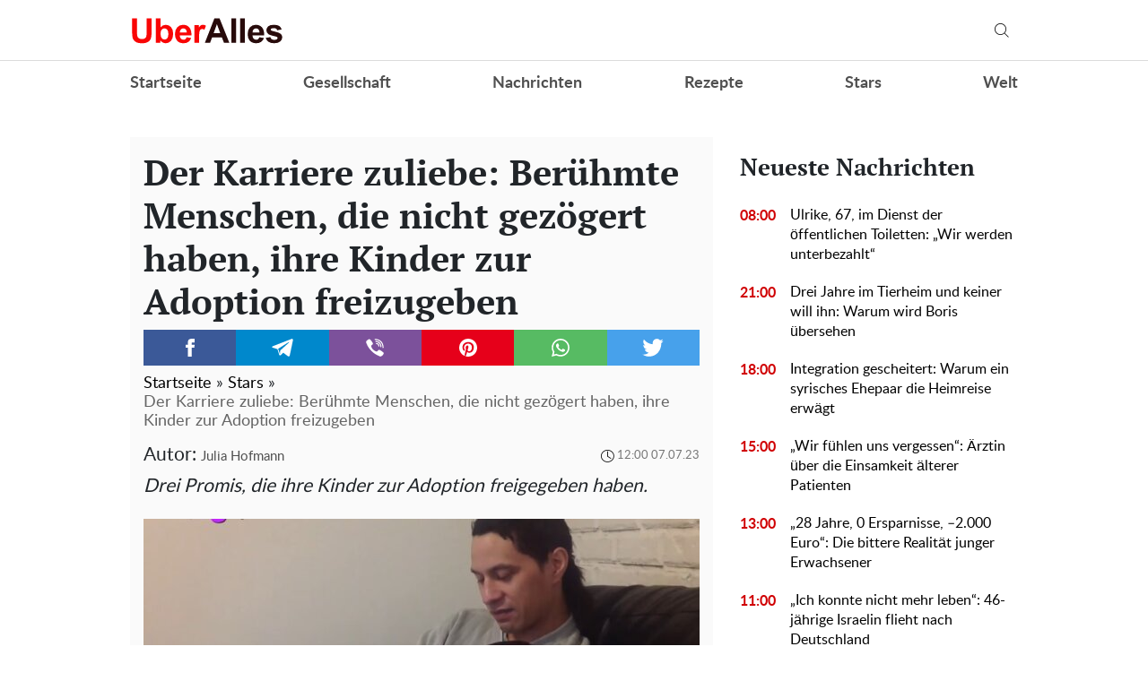

--- FILE ---
content_type: text/html; charset=UTF-8
request_url: https://uberalles.live/stars/28396-der-karriere-zuliebe-beruehmte-menschen-die-nicht-gezoegert-haben-ihre-kinder-zur-adoption-freizugeben
body_size: 32809
content:
<!doctype html>
<html lang="de">
    <head prefix="og: http://ogp.me/ns# fb: http://ogp.me/ns/fb# article: http://ogp.me/ns/article#">
        <meta charset="utf-8">
        <meta http-equiv="X-UA-Compatible" content="IE=edge">
        <meta name="viewport" content="width=device-width, initial-scale=1, shrink-to-fit=no">
        <title>Der Karriere zuliebe: Berühmte Menschen, die nicht gezögert haben, ihre Kinder zur Adoption freizugeben. Uberalles</title>
        <link rel="dns-prefetch" href="https://aixcdn.com">
<link rel="dns-prefetch" href="https://cdn.ampproject.org">
<link rel="dns-prefetch" href="https://adservice.google.com">
<link rel="dns-prefetch" href="https://adservice.google.com.ua">
<link rel="dns-prefetch" href="https://www.google-analytics.com">
<link rel="dns-prefetch" href="https://pagead2.googlesyndication.com">
<link rel="dns-prefetch" href="https://googleads.g.doubleclick.net">

        <style>.swiper-container{margin:0 auto;position:relative;overflow:hidden;list-style:none;padding:0;z-index:1}.swiper-wrapper{position:relative;width:100%;height:100%;z-index:1;display:flex;transition-property:transform;box-sizing:content-box}.swiper-wrapper{transform:translateZ(0)}.swiper-slide{flex-shrink:0;width:100%;height:100%;position:relative;transition-property:transform}.swiper-button-next,.swiper-button-prev{position:absolute;top:50%;width:27px;height:44px;margin-top:-22px;z-index:10;cursor:pointer;background-size:27px 44px;background-position:50%;background-repeat:no-repeat}.swiper-button-prev{background-image:url("data:image/svg+xml;charset=utf-8,%3Csvg xmlns='http://www.w3.org/2000/svg' viewBox='0 0 27 44'%3E%3Cpath d='M0 22L22 0l2.1 2.1L4.2 22l19.9 19.9L22 44 0 22z' fill='%23007aff'/%3E%3C/svg%3E");left:10px;right:auto}.swiper-button-next{background-image:url("data:image/svg+xml;charset=utf-8,%3Csvg xmlns='http://www.w3.org/2000/svg' viewBox='0 0 27 44'%3E%3Cpath d='M27 22L5 44l-2.1-2.1L22.8 22 2.9 2.1 5 0l22 22z' fill='%23007aff'/%3E%3C/svg%3E");right:10px;left:auto}.swiper-pagination-bullet-active{opacity:1;background:#007aff}@-webkit-keyframes swiper-preloader-spin{to{transform:rotate(1turn)}}@keyframes swiper-preloader-spin{to{transform:rotate(1turn)}}@charset "UTF-8";:root{--blue:#007bff;--indigo:#6610f2;--purple:#6f42c1;--pink:#e83e8c;--red:#dc3545;--orange:#fd7e14;--yellow:#ffc107;--green:#28a745;--teal:#20c997;--cyan:#17a2b8;--white:#fff;--gray:#6c757d;--gray-dark:#343a40;--primary:#007bff;--secondary:#6c757d;--success:#28a745;--info:#17a2b8;--warning:#ffc107;--danger:#dc3545;--light:#f8f9fa;--dark:#343a40;--breakpoint-xs:0;--breakpoint-sm:576px;--breakpoint-md:768px;--breakpoint-lg:992px;--breakpoint-xl:1200px;--font-family-sans-serif:-apple-system,BlinkMacSystemFont,"Segoe UI",Roboto,"Helvetica Neue",Arial,sans-serif,"Apple Color Emoji","Segoe UI Emoji","Segoe UI Symbol","Noto Color Emoji";--font-family-monospace:SFMono-Regular,Menlo,Monaco,Consolas,"Liberation Mono","Courier New",monospace}*,:after,:before{box-sizing:border-box}html{font-family:sans-serif;line-height:1.15;-webkit-text-size-adjust:100%;-ms-text-size-adjust:100%;-ms-overflow-style:scrollbar;-webkit-tap-highlight-color:rgba(0,0,0,0)}@-ms-viewport{width:device-width}article,aside,figcaption,figure,footer,header,main,nav,section{display:block}body{margin:0;font-family:-apple-system,BlinkMacSystemFont,Segoe UI,Roboto,Helvetica Neue,Arial,sans-serif,Apple Color Emoji,Segoe UI Emoji,Segoe UI Symbol,Noto Color Emoji;font-size:1rem;font-weight:400;line-height:1.6;color:#212529;text-align:left;background-color:#fff}[tabindex="-1"]:focus{outline:0!important}hr{box-sizing:content-box;height:0;overflow:visible}h1,h2,h3,h4,h5,h6{margin-top:0;margin-bottom:.5rem}p{margin-top:0;margin-bottom:1rem}abbr[data-original-title],abbr[title]{text-decoration:underline;-webkit-text-decoration:underline dotted;text-decoration:underline dotted;cursor:help;border-bottom:0}address{font-style:normal;line-height:inherit}address,dl,ol,ul{margin-bottom:1rem}dl,ol,ul{margin-top:0}ol ol,ol ul,ul ol,ul ul{margin-bottom:0}dt{font-weight:700}dd{margin-bottom:.5rem;margin-left:0}blockquote{margin:0 0 1rem}dfn{font-style:italic}b,strong{font-weight:bolder}small{font-size:80%}sub,sup{position:relative;font-size:75%;line-height:0;vertical-align:baseline}sub{bottom:-.25em}sup{top:-.5em}a{color:#007bff;text-decoration:none;background-color:transparent;-webkit-text-decoration-skip:objects}a:hover{color:#0056b3;text-decoration:underline}a:not([href]):not([tabindex]),a:not([href]):not([tabindex]):focus,a:not([href]):not([tabindex]):hover{color:inherit;text-decoration:none}a:not([href]):not([tabindex]):focus{outline:0}code,pre{font-family:SFMono-Regular,Menlo,Monaco,Consolas,Liberation Mono,Courier New,monospace;font-size:1em}pre{margin-top:0;margin-bottom:1rem;overflow:auto;-ms-overflow-style:scrollbar}figure{margin:0 0 1rem}img{border-style:none}img,svg{vertical-align:middle}svg{overflow:hidden}table{border-collapse:collapse}caption{padding-top:.75rem;padding-bottom:.75rem;color:#6c757d;text-align:left;caption-side:bottom}th{text-align:inherit}label{display:inline-block;margin-bottom:.5rem}button{border-radius:0}button:focus{outline:1px dotted;outline:5px auto -webkit-focus-ring-color}button,input,select,textarea{margin:0;font-family:inherit;font-size:inherit;line-height:inherit}button,input{overflow:visible}button,select{text-transform:none}[type=reset],[type=submit],button,html [type=button]{-webkit-appearance:button}[type=button]::-moz-focus-inner,[type=reset]::-moz-focus-inner,[type=submit]::-moz-focus-inner,button::-moz-focus-inner{padding:0;border-style:none}input[type=checkbox],input[type=radio]{box-sizing:border-box;padding:0}input[type=date],input[type=datetime-local],input[type=month],input[type=time]{-webkit-appearance:listbox}textarea{overflow:auto;resize:vertical}fieldset{min-width:0;padding:0;margin:0;border:0}legend{display:block;width:100%;max-width:100%;padding:0;margin-bottom:.5rem;font-size:1.5rem;line-height:inherit;color:inherit;white-space:normal}progress{vertical-align:baseline}[type=number]::-webkit-inner-spin-button,[type=number]::-webkit-outer-spin-button{height:auto}[type=search]{outline-offset:-2px;-webkit-appearance:none}[type=search]::-webkit-search-cancel-button,[type=search]::-webkit-search-decoration{-webkit-appearance:none}::-webkit-file-upload-button{font:inherit;-webkit-appearance:button}template{display:none}[hidden]{display:none!important}.h1,.h2,.h3,.h4,.h5,.h6,h1,h2,h3,h4,h5,h6{margin-bottom:.5rem;font-family:inherit;font-weight:500;line-height:1.2;color:inherit}.h1,h1{font-size:2.5rem}.h2,h2{font-size:2rem}.h3,h3{font-size:1.75rem}.h4,h4{font-size:1.5rem}.h5,h5{font-size:1.25rem}.h6,h6{font-size:1rem}.lead{font-size:1.25rem;font-weight:300}hr{margin-top:1rem;margin-bottom:1rem;border:0;border-top:1px solid rgba(0,0,0,.1)}.small,small{font-size:80%;font-weight:400}.mark,mark{padding:.2em;background-color:#fcf8e3}.blockquote{margin-bottom:1rem;font-size:1.25rem}.container{width:100%;padding-right:15px;padding-left:15px;margin-right:auto;margin-left:auto}@media (min-width:992px){.container{max-width:1020px}}.row{display:flex;flex-wrap:wrap;margin-right:-15px;margin-left:-15px}.col-3,.col-4,.col-6,.col-8,.col-12,.col-lg-3,.col-lg-4,.col-lg-6,.col-lg-8,.col-lg-9,.col-lg-12,.col-md,.col-md-3,.col-md-4,.col-md-6,.col-md-8,.col-md-12,.col-sm-4,.col-sm-12{position:relative;width:100%;min-height:1px;padding-right:15px;padding-left:15px}.col-3{flex:0 0 25%;max-width:25%}.col-4{flex:0 0 33.3333333333%;max-width:33.3333333333%}.col-6{flex:0 0 50%;max-width:50%}.col-8{flex:0 0 66.6666666667%;max-width:66.6666666667%}.col-12{flex:0 0 100%;max-width:100%}@media (min-width:576px){.col-sm-4{flex:0 0 33.3333333333%;max-width:33.3333333333%}.col-sm-12{flex:0 0 100%;max-width:100%}}@media (min-width:768px){.col-md{flex-basis:0;flex-grow:1;max-width:100%}.col-md-3{flex:0 0 25%;max-width:25%}.col-md-4{flex:0 0 33.3333333333%;max-width:33.3333333333%}.col-md-6{flex:0 0 50%;max-width:50%}.col-md-8{flex:0 0 66.6666666667%;max-width:66.6666666667%}.col-md-12{flex:0 0 100%;max-width:100%}}@media (min-width:992px){.col-lg-3{flex:0 0 25%;max-width:25%}.col-lg-4{flex:0 0 33.3333333333%;max-width:33.3333333333%}.col-lg-6{flex:0 0 50%;max-width:50%}.col-lg-8{flex:0 0 66.6666666667%;max-width:66.6666666667%}.col-lg-9{flex:0 0 75%;max-width:75%}.col-lg-12{flex:0 0 100%;max-width:100%}}.form-control{display:block;width:100%;height:calc(2.35rem + 2px);padding:.375rem .75rem;font-size:1rem;line-height:1.6;color:#495057;background-color:#fff;background-clip:padding-box;border:1px solid #ced4da;border-radius:.25rem;transition:border-color .15s ease-in-out,box-shadow .15s ease-in-out}@media screen and (prefers-reduced-motion:reduce){.form-control{transition:none}}.form-control::-ms-expand{background-color:transparent;border:0}.form-control:focus{color:#495057;background-color:#fff;border-color:#80bdff;outline:0;box-shadow:0 0 0 .2rem rgba(0,123,255,.25)}.form-control::-moz-placeholder{color:#6c757d;opacity:1}.form-control:-ms-input-placeholder{color:#6c757d;opacity:1}.form-control::placeholder{color:#6c757d;opacity:1}.form-control:disabled,.form-control[readonly]{background-color:#e9ecef;opacity:1}select.form-control:focus::-ms-value{color:#495057;background-color:#fff}select.form-control[multiple],select.form-control[size],textarea.form-control{height:auto}.form-group{margin-bottom:1rem}.form-inline{display:flex;flex-flow:row wrap;align-items:center}@media (min-width:576px){.form-inline label{justify-content:center}.form-inline .form-group,.form-inline label{display:flex;align-items:center;margin-bottom:0}.form-inline .form-group{flex:0 0 auto;flex-flow:row wrap}.form-inline .form-control{display:inline-block;width:auto;vertical-align:middle}.form-inline .input-group{width:auto}}.btn{display:inline-block;font-weight:400;text-align:center;white-space:nowrap;vertical-align:middle;-webkit-user-select:none;-moz-user-select:none;-ms-user-select:none;user-select:none;border:1px solid transparent;padding:.375rem .75rem;font-size:1rem;line-height:1.6;border-radius:.25rem;transition:color .15s ease-in-out,background-color .15s ease-in-out,border-color .15s ease-in-out,box-shadow .15s ease-in-out}@media screen and (prefers-reduced-motion:reduce){.btn{transition:none}}.btn:focus,.btn:hover{text-decoration:none}.btn.focus,.btn:focus{outline:0;box-shadow:0 0 0 .2rem rgba(0,123,255,.25)}.btn.disabled,.btn:disabled{opacity:.65}.btn:not(:disabled):not(.disabled){cursor:pointer}a.btn.disabled,fieldset:disabled a.btn{pointer-events:none}.btn-primary{color:#fff;background-color:#007bff;border-color:#007bff}.btn-primary:hover{color:#fff;background-color:#0069d9;border-color:#0062cc}.btn-primary.focus,.btn-primary:focus{box-shadow:0 0 0 .2rem rgba(0,123,255,.5)}.btn-primary.disabled,.btn-primary:disabled{color:#fff;background-color:#007bff;border-color:#007bff}.btn-primary:not(:disabled):not(.disabled).active,.btn-primary:not(:disabled):not(.disabled):active,.show>.btn-primary.dropdown-toggle{color:#fff;background-color:#0062cc;border-color:#005cbf}.btn-primary:not(:disabled):not(.disabled).active:focus,.btn-primary:not(:disabled):not(.disabled):active:focus,.show>.btn-primary.dropdown-toggle:focus{box-shadow:0 0 0 .2rem rgba(0,123,255,.5)}.btn-success{color:#fff;background-color:#28a745;border-color:#28a745}.btn-success:hover{color:#fff;background-color:#218838;border-color:#1e7e34}.btn-success.focus,.btn-success:focus{box-shadow:0 0 0 .2rem rgba(40,167,69,.5)}.btn-success.disabled,.btn-success:disabled{color:#fff;background-color:#28a745;border-color:#28a745}.btn-success:not(:disabled):not(.disabled).active,.btn-success:not(:disabled):not(.disabled):active,.show>.btn-success.dropdown-toggle{color:#fff;background-color:#1e7e34;border-color:#1c7430}.btn-success:not(:disabled):not(.disabled).active:focus,.btn-success:not(:disabled):not(.disabled):active:focus,.show>.btn-success.dropdown-toggle:focus{box-shadow:0 0 0 .2rem rgba(40,167,69,.5)}.btn-warning{color:#212529;background-color:#ffc107;border-color:#ffc107}.btn-warning:hover{color:#212529;background-color:#e0a800;border-color:#d39e00}.btn-warning.focus,.btn-warning:focus{box-shadow:0 0 0 .2rem rgba(255,193,7,.5)}.btn-warning.disabled,.btn-warning:disabled{color:#212529;background-color:#ffc107;border-color:#ffc107}.btn-warning:not(:disabled):not(.disabled).active,.btn-warning:not(:disabled):not(.disabled):active,.show>.btn-warning.dropdown-toggle{color:#212529;background-color:#d39e00;border-color:#c69500}.btn-warning:not(:disabled):not(.disabled).active:focus,.btn-warning:not(:disabled):not(.disabled):active:focus,.show>.btn-warning.dropdown-toggle:focus{box-shadow:0 0 0 .2rem rgba(255,193,7,.5)}.btn-sm{padding:.25rem .5rem;font-size:.875rem;line-height:1.5;border-radius:.2rem}.btn-block{display:block;width:100%}.btn-block+.btn-block{margin-top:.5rem}input[type=button].btn-block,input[type=reset].btn-block,input[type=submit].btn-block{width:100%}.dropdown{position:relative}.dropdown-toggle:after{display:inline-block;width:0;height:0;margin-left:.255em;vertical-align:.255em;content:"";border-top:.3em solid;border-right:.3em solid transparent;border-bottom:0;border-left:.3em solid transparent}.dropdown-toggle:empty:after{margin-left:0}.dropdown-menu{position:absolute;top:100%;left:0;z-index:1000;display:none;float:left;min-width:10rem;padding:.5rem 0;margin:.125rem 0 0;font-size:1rem;color:#212529;text-align:left;list-style:none;background-color:#fff;background-clip:padding-box;border:1px solid rgba(0,0,0,.15);border-radius:.25rem}.dropdown-menu-right{right:0;left:auto}.dropdown-menu[x-placement^=bottom],.dropdown-menu[x-placement^=left],.dropdown-menu[x-placement^=right],.dropdown-menu[x-placement^=top]{right:auto;bottom:auto}.dropdown-item{display:block;width:100%;padding:.25rem 1.5rem;clear:both;font-weight:400;color:#212529;text-align:inherit;white-space:nowrap;background-color:transparent;border:0}.dropdown-item:focus,.dropdown-item:hover{color:#16181b;text-decoration:none;background-color:#f8f9fa}.dropdown-item.active,.dropdown-item:active{color:#fff;text-decoration:none;background-color:#007bff}.dropdown-item.disabled,.dropdown-item:disabled{color:#6c757d;background-color:transparent}.dropdown-menu.show{display:block}.pagination{display:flex;padding-left:0;list-style:none;border-radius:.25rem}.page-link{position:relative;display:block;padding:.5rem .75rem;margin-left:-1px;line-height:1.25;color:#007bff;background-color:#fff;border:1px solid #dee2e6}.page-link:hover{z-index:2;color:#0056b3;text-decoration:none;background-color:#e9ecef;border-color:#dee2e6}.page-link:focus{z-index:2;outline:0;box-shadow:0 0 0 .2rem rgba(0,123,255,.25)}.page-link:not(:disabled):not(.disabled){cursor:pointer}.page-item:first-child .page-link{margin-left:0;border-top-left-radius:.25rem;border-bottom-left-radius:.25rem}.page-item:last-child .page-link{border-top-right-radius:.25rem;border-bottom-right-radius:.25rem}.page-item.active .page-link{z-index:1;color:#fff;background-color:#007bff;border-color:#007bff}.page-item.disabled .page-link{color:#6c757d;pointer-events:none;cursor:auto;background-color:#fff;border-color:#dee2e6}.media{display:flex;align-items:flex-start}.border{border:1px solid #dee2e6!important}.clearfix:after{display:block;clear:both;content:""}.flex-column{flex-direction:column!important}.fixed-top{top:0}.fixed-top{position:fixed;right:0;left:0;z-index:1030}.sr-only{position:absolute;width:1px;height:1px;padding:0;overflow:hidden;clip:rect(0,0,0,0);white-space:nowrap;border:0}.text-right{text-align:right!important}.text-center{text-align:center!important}.text-capitalize{text-transform:capitalize!important}.text-muted{color:#6c757d!important}.visible{visibility:visible!important}body{overflow-y:scroll}@media (min-width:768px){body{padding-top:118px}}@media (max-width:767px){body{padding-top:68px}}.noscroll-mobile{position:fixed;overflow:hidden}main .container{padding-top:15px}@media (min-width:1019px){main .container{width:1020px}}a{font-family:font-lato,Arial;font-weight:400}a:hover{text-decoration:none}.h2,.h3,h1{font-family:"PT Serif",Georgia,Helvetica;font-weight:700}.color-blue{color:#337ab7}.h3.color-blue{font-size:22px}@media (max-width:767px){.responsive-image{position:relative}.responsive-image img{display:block;position:absolute;top:0;right:0;bottom:0;left:0;width:100%;height:100%}.hidden-sm,.right-column{display:none}}@media (min-width:768px){.right-column .sticky-box{position:-webkit-sticky;position:sticky;top:120px}}@font-face{font-family:"PT Serif";font-display:swap;src:url(/fonts/PTSerif-Bold.eot);src:url(/fonts/PTSerif-Bold.eot?#iefix) format("embedded-opentype"),url(/fonts/PTSerif-Bold.woff2) format("woff2"),url(/fonts/PTSerif-Bold.woff) format("woff"),url(/fonts/PTSerif-Bold.ttf) format("truetype");font-weight:700;font-style:normal}@font-face{font-family:font-lato;font-display:swap;src:url(/fonts/Lato-Regular.eot);src:url(/fonts/Lato-Regular.eot?#iefix) format("embedded-opentype"),url(/fonts/Lato-Regular.woff2) format("woff2"),url(/fonts/Lato-Regular.woff) format("woff"),url(/fonts/Lato-Regular.ttf) format("truetype");font-weight:400;font-style:normal}@font-face{font-family:font-lato;font-display:swap;src:url(/fonts/Lato-Bold.eot);src:url(/fonts/Lato-Bold.eot?#iefix) format("embedded-opentype"),url(/fonts/Lato-Bold.woff2) format("woff2"),url(/fonts/Lato-Bold.woff) format("woff"),url(/fonts/Lato-Bold.ttf) format("truetype");font-weight:700;font-style:normal}@font-face{font-family:"PT Serif";font-display:swap;src:url(/fonts/PTSerif-Regular.eot);src:url(/fonts/PTSerif-Regular.eot?#iefix) format("embedded-opentype"),url(/fonts/PTSerif-Regular.woff2) format("woff2"),url(/fonts/PTSerif-Regular.woff) format("woff"),url(/fonts/PTSerif-Regular.ttf) format("truetype");font-weight:400;font-style:normal}@font-face{font-family:icons;src:url(/fonts/icons.eot?mpderz);src:local("icons"),url(/fonts/icons.woff2?mpderz) format("woff2"),url(/fonts/icons.woff?mpderz) format("woff"),url(/fonts/icons.ttf?mpderz) format("truetype"),url(/fonts/icons.eot?#?mpderziefix) format("embedded-opentype"),url(/fonts/icons.svg?#?mpderzznaj-icon) format("svg");font-weight:400;font-style:normal}[class*=" icon-"],[class^=icon-]{font-family:icons!important;speak:none;font-style:normal;font-weight:400;font-variant:normal;text-transform:none;line-height:1;-webkit-font-smoothing:antialiased;-moz-osx-font-smoothing:grayscale}.icon-timing:before{content:"\E900"}.icon-arrow_left:before{content:"\E901"}.icon-arrow_right:before{content:"\E902"}.icon-search:before{content:"\E903"}.icon-rss:before{content:"\E904"}.icon-facebook:before{content:"\E908"}.icon-instagram:before{content:"\E909"}.icon-viber:before{content:"\E90A"}.icon-telegram:before{content:"\E90B"}.footer,.navbar{font-family:font-lato,Arial;font-weight:700;padding:0;background-color:#fff}@media (min-width:768px){.footer,.navbar{height:118px}}@media (max-width:767px){.footer,.navbar{height:68px}}.footer.fixed-top,.navbar.fixed-top{max-width:100vw;-webkit-backface-visibility:hidden;backface-visibility:hidden}.footer .mobile-search__container,.navbar .mobile-search__container{display:none}.footer .nav-top,.navbar .nav-top{color:#000;height:68px;background-color:#fff;border-bottom:1px solid #dcdcdc}.footer .nav-top .container,.navbar .nav-top .container{display:flex;align-items:center;justify-content:space-between;height:68px}@media (min-width:768px){.footer .nav-top .container .mobile-left-panel--icon,.navbar .nav-top .container .mobile-left-panel--icon{display:none}}@media (max-width:767px){.footer .nav-top .container .b__left-panel--call-mobile,.navbar .nav-top .container .b__left-panel--call-mobile{display:block}.footer .nav-top .container .nav-top--left,.navbar .nav-top .container .nav-top--left{position:absolute}.footer .nav-top .container .mobile-left-panel--icon,.navbar .nav-top .container .mobile-left-panel--icon{position:relative;width:50px;height:50px;padding:14px 0 0 20px}.footer .nav-top .container .mobile-left-panel--icon .left-panel-mobile--inner,.navbar .nav-top .container .mobile-left-panel--icon .left-panel-mobile--inner{position:relative;width:25px;height:25px}.footer .nav-top .container .mobile-left-panel--icon .left-panel-mobile--inner .b__left-panel--call-icon,.navbar .nav-top .container .mobile-left-panel--icon .left-panel-mobile--inner .b__left-panel--call-icon{position:relative;width:25px;height:25px;border:2px solid #000;border-radius:50%;transition:all .3s ease}.footer .nav-top .container .mobile-left-panel--icon .left-panel-mobile--inner .b__left-panel--call-icon:before,.navbar .nav-top .container .mobile-left-panel--icon .left-panel-mobile--inner .b__left-panel--call-icon:before{content:"";position:absolute;top:2px;left:8px;width:2px;height:11px;transform:rotate(-15deg);background-color:#000;transition:all .3s ease}.footer .nav-top .container .mobile-left-panel--icon .left-panel-mobile--inner .b__left-panel--call-icon:after,.navbar .nav-top .container .mobile-left-panel--icon .left-panel-mobile--inner .b__left-panel--call-icon:after{content:"";position:absolute;top:9.3px;left:12.7px;width:2px;height:8px;transform:rotate(110deg);background-color:#000;transition:all .3s ease}.footer .nav-top .container .mobile-left-panel--icon .left-panel-mobile--inner .b__left-panel--call-icon span,.navbar .nav-top .container .mobile-left-panel--icon .left-panel-mobile--inner .b__left-panel--call-icon span{content:"";position:absolute;top:-6px;right:-6px;width:14px;height:14px;border-radius:7px;background-color:#ffa124;border:2px solid #fff;-webkit-animation:bounce 2s infinite;animation:bounce 2s infinite}.footer .nav-top .container .mobile-left-panel--icon .left-panel-mobile--inner .b__left-panel--close-icon,.navbar .nav-top .container .mobile-left-panel--icon .left-panel-mobile--inner .b__left-panel--close-icon{border:15px solid #fff;box-sizing:border-box;transition:all .3s ease}.footer .nav-top .container .mobile-left-panel--icon .left-panel-mobile--inner .b__left-panel--close-icon:before,.navbar .nav-top .container .mobile-left-panel--icon .left-panel-mobile--inner .b__left-panel--close-icon:before{top:-13px;left:-4px;height:20px;transform:rotate(-45deg);background-color:#000;transition:all .3s ease}.footer .nav-top .container .mobile-left-panel--icon .left-panel-mobile--inner .b__left-panel--close-icon:after,.navbar .nav-top .container .mobile-left-panel--icon .left-panel-mobile--inner .b__left-panel--close-icon:after{top:-13px;left:-4px;height:20px;transform:rotate(45deg);background-color:#000;transition:all .3s ease}.footer .nav-top .container .mobile-left-panel--icon .left-panel-mobile--inner .b__left-panel--close-icon span,.navbar .nav-top .container .mobile-left-panel--icon .left-panel-mobile--inner .b__left-panel--close-icon span{display:none}@-webkit-keyframes bounce{0%,44%,56%,70%,80%,to{transform:translateY(0)}50%{transform:translateY(-5px)}62%{transform:translateY(-2px)}76%{transform:translateY(-1px)}}@keyframes bounce{0%,44%,56%,70%,80%,to{transform:translateY(0)}50%{transform:translateY(-5px)}62%{transform:translateY(-2px)}76%{transform:translateY(-1px)}}}.footer .nav-top--left,.navbar .nav-top--left{display:flex;align-items:center}.footer .nav-top--left .nav-social-links,.navbar .nav-top--left .nav-social-links{display:flex;justify-content:space-between;margin-right:60px}@media (max-width:767px){.footer .nav-top--left .nav-social-links,.navbar .nav-top--left .nav-social-links{display:none}}.footer .nav-top--left .nav-social-links a,.navbar .nav-top--left .nav-social-links a{display:flex;justify-content:center;align-items:center;flex:0 0 25px;height:25px;width:25px;margin:0 2px;color:#000;border-radius:100%;box-shadow:1px 1px 2px #000}.footer .nav-top--left .nav-social-links a span,.navbar .nav-top--left .nav-social-links a span{font-size:11px}.footer .nav-top--left .nav-social-links a span.icon-telegram,.navbar .nav-top--left .nav-social-links a span.icon-telegram{font-size:14px}.footer .nav-top--left .nav-social-links a:hover span,.navbar .nav-top--left .nav-social-links a:hover span{font-size:13px}.footer .nav-top--left .nav-social-links a:hover span.icon-telegram,.navbar .nav-top--left .nav-social-links a:hover span.icon-telegram{font-size:16px}@media (min-width:768px){.footer .nav-top .nav-logotype,.footer .nav-top .nav-logotype img,.navbar .nav-top .nav-logotype,.navbar .nav-top .nav-logotype img{display:block;width:171px;height:42px}}@media (max-width:767px){.footer .nav-top .nav-logotype,.footer .nav-top .nav-logotype img,.navbar .nav-top .nav-logotype,.navbar .nav-top .nav-logotype img{display:block;width:171px;height:42px}}.footer .nav-top .b__search--navbar,.navbar .nav-top .b__search--navbar{position:relative}@media (max-width:767px){.footer .nav-top .b__search--navbar,.navbar .nav-top .b__search--navbar{display:none}}.footer .nav-top .b__search--navbar.opened .form-search input,.navbar .nav-top .b__search--navbar.opened .form-search input{display:block;width:250px;padding:4px 0 4px 10px;transition:all .3s ease-in-out}.footer .nav-top .b__search--navbar.opened .form-search .btn-search-submit,.navbar .nav-top .b__search--navbar.opened .form-search .btn-search-submit{display:block;margin-top:1px;color:#000;border:none;cursor:pointer;position:relative}.footer .nav-top .b__search--navbar.opened .btn-search,.navbar .nav-top .b__search--navbar.opened .btn-search{display:none}.footer .nav-top .b__search--navbar.opened .btn-search--close,.navbar .nav-top .b__search--navbar.opened .btn-search--close{display:block}.footer .nav-top .b__search--navbar .form-search,.navbar .nav-top .b__search--navbar .form-search{display:flex;justify-content:flex-end;background:none}.footer .nav-top .b__search--navbar .form-search input,.navbar .nav-top .b__search--navbar .form-search input{color:#000;width:0;padding:0;border-radius:0;border:none;border-bottom:1px solid #fff;background-color:#dadada}.footer .nav-top .b__search--navbar .form-search input:focus,.navbar .nav-top .b__search--navbar .form-search input:focus{box-shadow:none}.footer .nav-top .b__search--navbar .form-search .btn-search-submit,.navbar .nav-top .b__search--navbar .form-search .btn-search-submit{display:none;color:#fff;border:none;border-bottom:1px solid #fff;border-radius:0;padding:4px 10px 3px;background:none;line-height:1;outline:0}.footer .nav-top .b__search--navbar .form-search .btn-search-submit:active:focus,.footer .nav-top .b__search--navbar .form-search .btn-search-submit:hover,.navbar .nav-top .b__search--navbar .form-search .btn-search-submit:active:focus,.navbar .nav-top .b__search--navbar .form-search .btn-search-submit:hover{background:none;box-shadow:none}.footer .nav-top .b__search--navbar .btn-search,.navbar .nav-top .b__search--navbar .btn-search{position:absolute;top:2px;right:0;color:#000;padding:10px 10px 9px;border:none;border-radius:0;background:none;line-height:1;outline:0;cursor:pointer}.footer .nav-top .b__search--navbar .btn-search--close,.navbar .nav-top .b__search--navbar .btn-search--close{display:none;position:absolute;right:44px;top:13px;width:16px;height:16px;padding:0;background:none;border:none;outline:0;cursor:pointer}.footer .nav-top .b__search--navbar .btn-search--close:after,.footer .nav-top .b__search--navbar .btn-search--close:before,.navbar .nav-top .b__search--navbar .btn-search--close:after,.navbar .nav-top .b__search--navbar .btn-search--close:before{width:16px;height:1px;background-color:#000;position:absolute;content:"";display:block}.footer .nav-top .b__search--navbar .btn-search--close:before,.navbar .nav-top .b__search--navbar .btn-search--close:before{top:0;transform:translate3d(0,7px,0) rotate(45deg)}.footer .nav-top .b__search--navbar .btn-search--close:after,.navbar .nav-top .b__search--navbar .btn-search--close:after{top:0;transform:translate3d(0,7px,0) rotate(-45deg)}@media (min-width:768px){.footer .nav-items,.navbar .nav-items{display:flex;align-items:center;justify-content:space-between;height:50px;padding:0;margin-bottom:0;list-style:none}.footer .nav-items .nav-social-links,.navbar .nav-items .nav-social-links{display:none}.footer .nav-items .nav-item,.navbar .nav-items .nav-item{font-size:18px}.footer .nav-items .nav-item .dropdown-menu,.navbar .nav-items .nav-item .dropdown-menu{right:0;left:auto}.footer .nav-items .nav-item .nav-link,.navbar .nav-items .nav-item .nav-link{color:#505050;font-size:18px;line-height:50px;font-weight:700;padding:0}.footer .nav-items .nav-item .nav-link:hover,.navbar .nav-items .nav-item .nav-link:hover{color:#888}.footer .nav-items .nav-item-mobile,.navbar .nav-items .nav-item-mobile{display:none}}@media (max-width:767px){.footer .nav-items,.footer .nav-items .mobile-search__container,.navbar .nav-items,.navbar .nav-items .mobile-search__container{display:none}}.footer .navbar-hamburger,.navbar .navbar-hamburger{display:none}@media (max-width:767px){.footer .navbar-hamburger,.navbar .navbar-hamburger{display:block;width:35px;height:24px;position:relative;border:none;background:none;transform:rotate(0deg);transition:.5s ease-in-out;outline:0;cursor:pointer}.footer .navbar-hamburger span,.navbar .navbar-hamburger span{display:block;position:absolute;height:3px;width:100%;background:#222;border-radius:9px;opacity:1;left:0;transform:rotate(0deg);transition:.25s ease-in-out}.footer .navbar-hamburger span:first-child,.navbar .navbar-hamburger span:first-child{top:0}.footer .navbar-hamburger span:nth-child(2),.footer .navbar-hamburger span:nth-child(3),.navbar .navbar-hamburger span:nth-child(2),.navbar .navbar-hamburger span:nth-child(3){top:10px}.footer .navbar-hamburger span:nth-child(4),.navbar .navbar-hamburger span:nth-child(4){top:20px}.footer.show-nav .navbar-hamburger span:first-child,.navbar.show-nav .navbar-hamburger span:first-child{top:12px;width:0;left:50%}.footer.show-nav .navbar-hamburger span:nth-child(2),.navbar.show-nav .navbar-hamburger span:nth-child(2){transform:rotate(45deg)}.footer.show-nav .navbar-hamburger span:nth-child(3),.navbar.show-nav .navbar-hamburger span:nth-child(3){transform:rotate(-45deg)}.footer.show-nav .navbar-hamburger span:nth-child(4),.navbar.show-nav .navbar-hamburger span:nth-child(4){top:12px;width:0;left:50%}.footer.show-nav .nav,.navbar.show-nav .nav{position:fixed;top:68px;right:0;bottom:0;left:0;height:auto;margin-bottom:0;display:block;background-color:#fff;overflow-y:scroll;z-index:1000}.footer.show-nav .nav .nav-items,.navbar.show-nav .nav .nav-items{padding:0;margin-bottom:10px;display:flex;flex-wrap:wrap;list-style:none}.footer.show-nav .nav .nav-items li,.navbar.show-nav .nav .nav-items li{flex:0 0 100%;line-height:34px}.footer.show-nav .nav .nav-items li a,.navbar.show-nav .nav .nav-items li a{font-size:20px;color:#000;line-height:2em}.footer.show-nav .nav .nav-items .nav-item.dropdown,.footer.show-nav .nav .nav-items .nav-link.dropdown-toggle,.navbar.show-nav .nav .nav-items .nav-item.dropdown,.navbar.show-nav .nav .nav-items .nav-link.dropdown-toggle{display:none}.footer.show-nav .nav .nav-items .dropdown-menu,.navbar.show-nav .nav .nav-items .dropdown-menu{display:block;position:static;padding:0;float:none;border:0}.footer.show-nav .nav .nav-items .dropdown-menu a,.navbar.show-nav .nav .nav-items .dropdown-menu a{padding:0}.footer.show-nav .nav .nav-items .nav-social-links,.navbar.show-nav .nav .nav-items .nav-social-links{display:flex;width:100%;flex-direction:row;padding:20px 0}.footer.show-nav .nav .nav-items .nav-social-links a,.navbar.show-nav .nav .nav-items .nav-social-links a{display:flex;align-items:center;justify-content:center;height:44px;width:44px;color:#000;border:2px solid #000;border-radius:100%;text-decoration:none;margin-right:10px}.footer.show-nav .nav .nav-items .nav-social-links a span,.navbar.show-nav .nav .nav-items .nav-social-links a span{font-size:24px}.footer.show-nav .nav .mobile-search__container,.navbar.show-nav .nav .mobile-search__container{display:block;top:65px;right:0;bottom:0;left:0;padding:0 0 50px;background-color:#fff}.footer.show-nav .nav .mobile-search__container .form-search,.navbar.show-nav .nav .mobile-search__container .form-search{position:relative;border:2px solid #000}.footer.show-nav .nav .mobile-search__container .form-search .form-control,.navbar.show-nav .nav .mobile-search__container .form-search .form-control{height:45px;width:100%;font-size:18px;color:#000;padding:0 50px 0 10px;border:none;background:0 0;outline:0}.footer.show-nav .nav .mobile-search__container .form-search .btn-search-submit,.navbar.show-nav .nav .mobile-search__container .form-search .btn-search-submit{position:absolute;top:0;right:0;padding-right:10px;font-size:30px;color:#000;border:none;background:0 0;outline:0}}.footer{position:relative;height:auto;z-index:1000}.footer p{font-weight:400;text-align:center}.footer p a{color:#000}@media (max-width:767px){.footer .nav-top .container .nav-logotype{margin:0 auto}}.footer .internal-links{display:flex}@media (min-width:768px){.footer .internal-links{height:50px;flex-direction:row;align-items:center;justify-content:center}}@media (max-width:767px){.footer .internal-links{flex-direction:column;align-items:center;padding:15px 0}}.footer .internal-links a,.footer .internal-links span{color:#505050;font-weight:400;cursor:pointer}@media (min-width:768px){.footer .internal-links a,.footer .internal-links span{margin-right:15px;margin-left:15px}}@media (max-width:767px){.footer .internal-links a,.footer .internal-links span{line-height:30px}}.footer .internal-links a:hover,.footer .internal-links span:hover{color:#337ab7;text-shadow:0 0 1px #337ab7}.b_top-slider{position:relative;max-width:990px;margin-bottom:20px}@media (min-width:768px){.b_top-slider .top-slider .swiper-wrapper a{display:block;width:148.333px;margin-right:20px;text-decoration:none}.b_top-slider .top-slider .swiper-wrapper a img{display:block;height:100px;width:148.333px}.b_top-slider .top-slider .swiper-wrapper h4{font-family:"PT Serif",Georgia,Helvetica;color:#000;font-size:18px;line-height:19px;font-weight:700;height:83px;padding:5px 10px 5px 0;margin-bottom:0;overflow:hidden;text-overflow:ellipsis;display:-webkit-box;-webkit-line-clamp:4;-webkit-box-orient:vertical}}@media (max-width:767px){.b_top-slider .top-slider .swiper-wrapper a{display:block}.b_top-slider .top-slider .swiper-wrapper a .responsive-image{padding-bottom:66%}.b_top-slider .top-slider .swiper-wrapper a .responsive-image:before{content:"";position:absolute;top:0;left:0;height:100%;width:100%;display:block;background:rgba(0,0,0,.5);z-index:1}.b_top-slider .top-slider .swiper-wrapper h4{position:absolute;top:10px;left:10px;width:80%;font-family:font-lato,Arial;color:#fff;font-size:18px;line-height:22px;font-weight:700;z-index:2}}@media (min-width:768px){.b_top-slider .top-slider .swiper-wrapper .swiper-slide:hover h4{color:#505050;transition:all .5s ease-out}}.b_top-slider .swiper-button-next,.b_top-slider .swiper-button-prev{display:flex;align-items:center;justify-content:center;font-size:20px;top:40px;margin:0;background-image:none;outline:0}.b_top-slider .swiper-button-next span,.b_top-slider .swiper-button-prev span{font-weight:700}@media (min-width:1019px){.b_top-slider .swiper-button-prev{left:-40px}.b_top-slider .swiper-button-next{right:-40px}}@media (max-width:767px){.b_top-slider .swiper-button-next,.b_top-slider .swiper-button-prev{top:80px;width:40px;padding:7px 8px;background-image:none;background-color:hsla(0,0%,100%,.5);z-index:10}.b_top-slider .swiper-button-prev{left:0}.b_top-slider .swiper-button-next{right:0}}.main-slider .swiper-wrapper .swiper-slide:hover h4{color:#505050}@media (min-width:768px){.main-slider .swiper-wrapper .swiper-slide img{display:block;height:400px;width:735px}}@media (max-width:767px){.main-slider .swiper-wrapper .swiper-slide .responsive-image{padding-bottom:54%}}.main-slider .swiper-wrapper .swiper-slide--title{color:#000;max-width:734px;padding:5px 10px 15px;background-color:#fafafa}.main-slider .swiper-wrapper .swiper-slide--title h4{font-family:"PT Serif",Georgia,Helvetica;font-weight:700}@media (min-width:768px){.main-slider .swiper-wrapper .swiper-slide--title h4{font-size:32px;line-height:32px}}@media (max-width:767px){.main-slider .swiper-wrapper .swiper-slide--title h4{font-size:18px;line-height:21px}}.main-slider .swiper-wrapper .swiper-slide--title p{font-size:18px;margin-bottom:10px}.main-slider .swiper-wrapper .swiper-slide--title .b__post--date{display:flex;justify-content:flex-end}@media (max-width:768px){.main-slider .swiper-wrapper .swiper-slide--title{padding:5px 10px}}.main-slider:hover .swiper-button-next,.main-slider:hover .swiper-button-prev{background:hsla(0,0%,100%,.5);transition:all .5s ease-out}.main-slider .swiper-button-next,.main-slider .swiper-button-prev{display:flex;justify-content:center;align-items:center;height:53px;width:51px;top:200px;margin:0;background-image:none;background:hsla(0,0%,100%,.24);outline:0}.main-slider .swiper-button-next span,.main-slider .swiper-button-prev span{font-size:30px;font-weight:700;color:#000}@media (min-width:768px){.main-slider .swiper-button-prev{left:0}.main-slider .swiper-button-next{right:0}}@media (max-width:767px){.main-slider .swiper-button-next,.main-slider .swiper-button-prev{top:100px;width:45px;background-color:hsla(0,0%,85.5%,.76)}.main-slider .swiper-button-next span,.main-slider .swiper-button-prev span{font-size:20px}.main-slider .swiper-button-prev{left:0}.main-slider .swiper-button-next{right:0}}@media (max-width:767px){.home .b__post--date{justify-content:flex-end}}.b__post{position:relative;margin-bottom:20px}.b__post:hover a h4{color:#505050;transition:all .5s ease-out}.b__post h4{color:#000;font-family:"PT Serif",Georgia,Helvetica;font-weight:700}.b__post-newsfeed{margin-top:20px}.b__post-newsfeed .b_post-bold a{font-weight:700}@media (min-width:768px){.b__post-newsfeed .b__post{font-family:font-lato,Arial}.b__post-newsfeed .b__post--media{display:flex;flex-direction:row}.b__post-newsfeed .b__post time{color:#d00003;font-weight:700}.b__post-newsfeed .b__post a{color:#000;font-size:16px;line-height:22px;padding-left:16px}.b__post-newsfeed .b__post a:hover{color:#505050;transition:all .5s ease-out}.b__post-newsfeed .b__post-bold a{font-weight:700}.b__post-newsfeed .b__post--image{display:none}}@media (max-width:767px){.b__post-newsfeed .b__post{display:flex}.b__post-newsfeed .b__post--media{display:flex;flex-direction:column-reverse;justify-content:space-between}.b__post-newsfeed .b__post--media a{font-family:font-lato,Arial;font-size:16px;color:#000;line-height:1.2;padding-bottom:6px}.b__post-newsfeed .b__post--media time{display:flex;align-items:center;justify-content:flex-end;font-family:font-lato,Arial;font-size:13px;color:#757575;line-height:13px;text-align:right}.b__post-newsfeed .b__post--media time:before{font-family:icons!important;content:"\E900";font-size:14px;color:#000;padding-right:4px}.b__post-newsfeed .b__post--image{display:block;flex:0 0 150px;height:100px;margin-right:10px}.b__post-newsfeed .b__post--image img{display:block;height:100px;width:150px}}.b__post--card{width:300px;margin:0 auto 20px}.b__post--card img{display:block;height:200px;width:300px}.b__post--card h4{font-family:"PT Serif",Georgia,Helvetica;font-size:22px;line-height:26px;padding:10px 0}.b__post--card .b__post--date{justify-content:flex-end}.b__post--image-md{margin-bottom:30px}.b__post--image-md .b__post--text{padding-top:10px}.b__post--image-md .b__post--text .b__post--caption{justify-content:flex-end}@media (min-width:768px){.b__post--image-md .responsive-image{width:350px;height:250px}.b__post--image-md .responsive-image img{display:block;width:350px;height:250px}}@media (min-width:768px) and (max-width:991px){.b__post--image-md .responsive-image{width:100%;height:100%}.b__post--image-md .responsive-image img{display:block;width:100%;height:100%}}@media (max-width:767px){.b__post--image-md .responsive-image{position:relative;height:0;padding-bottom:71%}.b__post--image-md .responsive-image img{position:absolute;top:0;right:0;bottom:0;left:0;height:100%;width:100%}.b__post--image-md .b__post--text{padding:5px 0}.b__post--image-md .b__post--text h4{font-size:16px;line-height:21px}}.b__post--image-sm .b__post--text h4{padding-top:10px}@media (min-width:768px){.b__post--image-sm{display:flex}.b__post--image-sm img{display:block;height:180px;width:225px}.b__post--image-sm .b__post--media{padding-left:10px}.b__post--image-sm .b__post--media h4{font-size:20px}}@media (max-width:767px){.b__post--image-sm .responsive-image{padding-bottom:66%}.b__post--image-sm h4{padding:5px 0}}.b__post--image-sm h4{font-size:16px;line-height:21px}.b__post--image-sm .b__post--description{word-break:break-word}.b__post--image-xs{display:flex;margin-bottom:30px}.b__post--image-xs .b__post--text{display:flex;flex-direction:column;justify-content:space-between;padding-left:10px}.b__post--image-xs img{display:block;height:100px;width:150px}.b__post--image-xs h4{font-size:16px;line-height:21px;margin-bottom:0}.b__post--lead{font-family:font-lato,Arial;margin-bottom:10px}.b__post--date{display:flex;flex-direction:row;align-items:center;font-family:font-lato,Arial;font-size:13px;color:#757575;line-height:1;white-space:nowrap}.b__post--date:before{font-family:icons!important;content:"\E900";width:18px;height:14px;font-size:14px;color:#000;padding-right:4px}@media (min-width:768px){.b__post--caption{display:flex;justify-content:space-between;align-items:center}}@media (max-width:767px){.b__post--date{padding-top:10px}}.showbiz-news{padding:20px 0;justify-content:center}.showbiz-news .b__post{position:relative;display:block;color:#fff}.showbiz-news .b__post img{display:block;filter:brightness(80%) contrast(80%)}.showbiz-news .b__post h4{position:absolute;font-size:18px}.showbiz-news .b__post--date{position:absolute;right:10px;bottom:10px;color:#fff}.showbiz-news .b__post--date:before{color:#fff}.showbiz-news .b__post--image-vertical,.showbiz-news .b__post--image-vertical img{width:225px;height:500px}.showbiz-news .b__post--image-vertical h4{left:10px;bottom:30px;right:10px}.showbiz-news .b__post--image-horizontal{width:450px;height:225px;margin-bottom:24px}.showbiz-news .b__post--image-horizontal img{width:450px;height:225px}.showbiz-news .b__post--image-horizontal h4{top:10px;left:10px;right:10px}.showbiz-news .b__post--image-square,.showbiz-news .b__post--image-square img{width:210px;height:250px}.showbiz-news .b__post--image-square h4{left:10px;right:10px}.showbiz-news .b__post--image-square.left h4{top:10px}.showbiz-news .b__post--image-square.right h4{bottom:30px}.b__related-post{display:flex;flex-direction:row;flex-wrap:wrap;justify-content:space-between}.b__related-post .b__post--image-lg{flex:0 0 100%}.b__related-post .b__post--image-lg .responsive-image{position:relative;display:block;height:0;padding-bottom:56%}.b__related-post .b__post--image-lg .responsive-image img{position:absolute;height:100%;width:100%;top:0;right:0;bottom:0;left:0}@media (min-width:768px){.b__related-post .b__post--image-md{flex:0 0 320px}.b__related-post .b__post--image-md img{height:240px;width:320px}}@media (max-width:767px){.b__related-post .b__post--image-md .responsive-image{padding-bottom:66%}}.b__related-post .b__post--date{justify-content:flex-end}.b__media--news{display:flex;flex-wrap:wrap}.h2,.h3{display:block;font-size:26px;line-height:1;padding:0 0 10px}@media (max-width:767px){.home a.h3{display:none}}.pagination{justify-content:center;margin:10px auto}.pagination .page-link{color:#000;border:none}.pagination .page-link:focus{box-shadow:none}.pagination .page-item.active .page-link{color:#fff;background-color:#7d7d7d}.pagination .page-item .page-link{color:#000;outline:0}@media (max-width:767px){.pagination .page-item:nth-child(6),.pagination .page-item:nth-child(7),.pagination .page-item:nth-child(8),.pagination .page-item:nth-child(9){display:none}}.search .b__post--image-md{display:flex}.search .form-search{position:relative}.search .form-search input{width:90%;outline:0}.search .form-search .btn-search{position:absolute;top:0;right:0;bottom:0;background-color:#bbb;border-radius:0 .25rem .25rem 0}.search .b__post--text{width:100%;padding:0 0 0 10px}@media (max-width:767px){.search .b__post--text{display:flex;flex-direction:column;justify-content:space-between}.search .b__post--text .b__post--lead{display:none}}.b__read-more{display:flex;align-items:center;justify-content:center;width:230px;height:40px;color:#000;font-size:20px;line-height:106.2%;border:1px solid #000;box-sizing:border-box;border-radius:2px;margin:30px auto}.b__read-more span{font-size:12px;font-weight:700}.b__link-more{display:flex;align-items:center;justify-content:center;width:230px;height:40px;color:#000;font-size:20px;line-height:106.2%;border:1px solid #000;box-sizing:border-box;border-radius:2px;margin:30px auto}.contacts main{padding:50px 0}.contacts h1{font-family:"PT Serif",Georgia,Helvetica;margin-bottom:25px}.ai-placement{text-align:center;margin:0 auto 20px}@media (max-width:768px){.ai-placement.no-indent-mobile{margin-bottom:0}}.b__title--error-404{font-family:"PT Serif",Georgia,Helvetica;font-size:32px;text-align:center;padding:50px 0}.b__subscription-form{background-color:#111;margin-bottom:20px}.b__subscription-form .h2{text-align:center;font-family:font-lato,Arial;color:#fff;padding:10px 0}.b__subscription-form--image{display:block;width:650px;height:309px}.b__subscription-form.square .h2{font-size:23px}.b__subscription-form.square .b__subscription-form--image{width:310px;height:310px}.b__subscription-form.square .sp-form .sp-field,.b__subscription-form.square .sp-form .sp-field.sp-button-container{flex:0 0 100%}.b__subscription-form.square .sp-form .sp-field.sp-button-container .sp-button{width:100%}.b__subscription-form .sp-form{width:auto;margin-bottom:0}.b__subscription-form .sp-form .sp-field .sp-form-control{border-radius:0}.b__subscription-form .sp-form .sp-field .sp-form-control:focus{outline-color:#006eb0}.b__subscription-form .sp-form .sp-field .sp-form-control::-moz-placeholder{color:#111}.b__subscription-form .sp-form .sp-field .sp-form-control:-ms-input-placeholder{color:#111}.b__subscription-form .sp-form .sp-field .sp-form-control::placeholder{color:#111}.b__subscription-form .sp-form .sp-field .sp-button{border:1px solid;border-radius:0;background-color:transparent}.b__subscription-form .sp-form .sp-field .sp-button:hover{top:0}.b_trends{display:flex;flex-direction:row;height:25px;width:100%;margin-bottom:8px}.b_trends-icon{height:25px;width:25px}.b_trends-icon svg{display:block}.b_trends-items{display:flex;align-items:center;white-space:nowrap;overflow:hidden;text-overflow:ellipsis}.b_trends a{display:block;height:25px;margin-left:4px;color:#000;font-size:14px;padding:3px 10px;border-radius:5px;text-transform:uppercase;background-color:#ffee7f}.b_trends a:hover{background-color:#ffde00;cursor:pointer}@-webkit-keyframes shake{5%,45%{transform:translate3d(0,-1px,0)}10%,40%{transform:translate3d(0,2px,0)}15%,25%,35%{transform:translate3d(0,-4px,0)}20%,30%{transform:translate3d(0,4px,0)}}@keyframes shake{5%,45%{transform:translate3d(0,-1px,0)}10%,40%{transform:translate3d(0,2px,0)}15%,25%,35%{transform:translate3d(0,-4px,0)}20%,30%{transform:translate3d(0,4px,0)}}@media (min-width:768px){.b__category-news .b__post--media{display:flex;flex-direction:column;justify-content:space-around;width:100%;padding-left:20px}.b__category-news .b__post--media .b__post--description,.b__category-news .b__post--media .b__post--lead{font-size:15px;line-height:1.2}.b__category-news .b__post--media .b__post--date{justify-content:flex-end}}@media (max-width:767px){.b__category-news .responsive-image{height:0;padding-bottom:56%}.b__category-news .b__post--top-news h4{font-size:16px;line-height:21px}}.b__left-panel{position:fixed;height:100vh;top:0;left:-300px;width:300px;padding:0 10px;z-index:1032;-webkit-backface-visibility:hidden;backface-visibility:hidden;background-color:#fff}.b__left-panel .b__left-panel--header{position:relative;display:flex;height:60px}.b__left-panel .b__left-panel--header:after{content:"";position:absolute;width:100%;height:20px;bottom:-20px;z-index:1;background:linear-gradient(#fff,hsla(0,0%,100%,0))}.b__left-panel .b__left-panel--header a{display:block;padding-top:10px;margin:0 auto auto 0;font-weight:700}.b__left-panel .b__left-panel--header a h3{font-family:"PT Serif",Georgia,Helvetica;font-size:24px;font-weight:700;color:#337ab7}.b__left-panel .b__left-panel--content{height:calc(100% - 140px);position:relative;overflow-x:hidden;overflow-y:scroll}.b__left-panel .b__left-panel--social{position:relative;height:80px;overflow:visible}.b__left-panel .b__left-panel--social:after{content:"";position:absolute;width:100%;height:20px;top:-20px;z-index:1;background:linear-gradient(hsla(0,0%,100%,0),#fff)}.b__left-panel .b__left-panel--social .social--angle{display:flex;position:absolute;top:0;width:100%;height:100%;justify-content:flex-start;align-items:center}.b__left-panel .b__left-panel--social .social--angle span{display:flex;color:#000}.b__left-panel .b__left-panel--social .social--angle a{display:flex;padding:1px 4px 1px 2px;margin-left:5px;justify-content:center;align-items:center;background-color:#4267b2;border-radius:3px}.b__left-panel .b__left-panel--social .social--angle a:hover{background-color:#385898}.b__left-panel .b__left-panel--social .social--angle a svg{width:25px;height:25px}.b__left-panel .b__left-panel--social .social--angle a span{font-size:14px;line-height:1;color:#fff}.b__left-panel .b__left-panel--call{display:none}@media (min-width:768px){.b__left-panel .b__left-panel--call{position:absolute;display:flex;flex-direction:column-reverse;justify-content:space-around;align-items:center;top:50%;right:-30px;width:30px;height:120px;transform:translateY(-50%);background-color:#fafafa;border:1px solid #ddd;cursor:pointer}.b__left-panel .b__left-panel--call img{height:85px}.b__left-panel .b__left-panel--call p{margin:0;width:.7em;line-height:11px;text-align:center;word-wrap:break-word}.b__left-panel .b__left-panel--call .b__left-panel--call-icon{position:relative}.b__left-panel .b__left-panel--call .b__left-panel--call-icon:before{content:"";position:absolute;top:-1px;right:-4px;width:12px;height:12px;border-radius:6px;background-color:#ffa124;border:2px solid #fff;-webkit-animation:bounce 2s infinite;animation:bounce 2s infinite}.b__left-panel .b__left-panel--call .b__left-panel--call-icon svg{width:18px;height:18px}@-webkit-keyframes bounce{0%,44%,56%,70%,80%,to{transform:translateY(0)}50%{transform:translateY(-5px)}62%{transform:translateY(-2px)}76%{transform:translateY(-1px)}}@keyframes bounce{0%,44%,56%,70%,80%,to{transform:translateY(0)}50%{transform:translateY(-5px)}62%{transform:translateY(-2px)}76%{transform:translateY(-1px)}}}@media (min-width:768px){.b__left-panel--visible{left:0}}@media (max-width:767px){.b__left-panel{display:none}.b__left-panel--visible{position:fixed;top:68px;right:0;bottom:0;left:0;height:auto;width:100%;margin-bottom:0;display:block;-webkit-backface-visibility:hidden;backface-visibility:hidden;background-color:#fff;overflow-y:scroll;z-index:1029}.b__left-panel--visible .b__left-panel--header{height:50px}.b__left-panel--visible .b__left-panel--content{height:calc(100% - 130px)}.b__left-panel--visible .b__left-panel--social{height:80px}.b__left-panel--visible .b__left-panel--social .social--angle{display:flex;justify-content:flex-start;align-items:flex-end}.b__left-panel--visible .b__left-panel--social .social--angle span{display:flex;color:#000}.b__left-panel--visible .b__left-panel--call span{transform:rotate(180deg);transition:transform .5s ease}.b__left-panel--visible .b__left-panel--social .social--angle{position:absolute;top:0;height:100%;width:100%;padding-bottom:20px}.b__left-panel--visible .b__left-panel--social .social--angle .b__left-panel--social-networks{display:flex;flex-direction:column}.b__left-panel--visible .b__left-panel--social .social--angle .b__left-panel--social-networks>a{margin-bottom:10px}.b__left-panel--visible .b__left-panel--social .social--angle a{display:flex;margin:auto;width:auto;height:auto;align-items:center;font-size:16px;box-shadow:none;background-color:#fff}.b__left-panel--visible .b__left-panel--social .social--angle a:hover{background-color:#fff}.b__left-panel--visible .b__left-panel--social .social--angle a span{font-size:16px;color:#000}.b__left-panel--visible .b__left-panel--social .social--angle a .social--icon{display:flex;padding:1px 4px 1px 2px;margin-left:5px;justify-content:center;align-items:center;background-color:#4267b2;border-radius:3px}.b__left-panel--visible .b__left-panel--social .social--angle a .social--icon:hover{background-color:#385898}.b__left-panel--visible .b__left-panel--social .social--angle a .social--icon span{font-size:14px;color:#fff}}.b__left-panel--overlay{z-index:-1}.b__left-panel--overlay,.b__left-panel--overlay-visible{position:fixed;top:0;right:0;bottom:0;left:0;transition:opacity .5s ease}.b__left-panel--overlay-visible{z-index:1031;background-color:rgba(60,60,60,.7)}.b__popular-news-top{display:flex;flex-wrap:wrap;padding-bottom:15px}.b__popular-news-top .b__top-news--item{display:flex;align-items:center;position:relative;margin-bottom:10px;padding-left:15px;font-size:15px;line-height:20px;color:#000;font-weight:600}.b__popular-news-top .b__top-news--item:before{content:"";position:absolute;top:50%;left:0;width:5px;height:5px;transform:translateY(-60%);border-radius:50%;background-color:red}.b__popular-news-top .b__top-news--item:hover{text-decoration:underline}@media (min-width:768px){.b__popular-news-top .b__top-news--item{width:50%;padding:0 15px}}.b__popular-article{position:relative;background-color:#fff}@media (min-width:768px){.b__popular-article{border:1px solid rgba(207,206,213,.75);margin:15px -15px}.b__popular-article span{font-family:"PT Serif",Georgia,Helvetica;font-weight:700;display:block;padding:10px 15px;border-bottom:1px solid rgba(207,206,213,.75);background:#fff;background:linear-gradient(90deg,#fff,#fafafa 35%,#e1e1e1)}.b__popular-article--inner{padding:15px 15px 30px 25px}.b__popular-article--inner a{display:flex;flex-direction:row;align-items:center;color:#000}.b__popular-article--inner a:before{content:"-";display:block;padding-right:15px}.b__popular-article--inner a h4{font-size:18px;margin:15px 0}.b__popular-article--inner a:hover h4{color:#bb0e11;text-decoration:underline}.b__popular-article--more{position:absolute;right:10px;bottom:7px;color:#000;font-size:16px;text-decoration:underline}.b__popular-article--more:hover{color:#bb0e11;text-decoration:underline}}@media (max-width:767px){.b__popular-article{border-top:1px solid rgba(207,206,213,.75);margin:15px -30px}.b__popular-article,.b__popular-article span{border-bottom:1px solid rgba(207,206,213,.75)}.b__popular-article span{font-family:"PT Serif",Georgia,Helvetica;font-weight:700;display:block;padding:10px 15px;background:#fff;background:linear-gradient(90deg,#fff,#fafafa 35%,#e1e1e1)}.b__popular-article--inner{padding:15px 15px 30px}.b__popular-article--inner a{display:flex;flex-direction:row;align-items:center;color:#000}.b__popular-article--inner a:before{content:"-";display:block;padding-right:15px}.b__popular-article--inner a h4{font-size:18px;margin:15px 0}.b__popular-article--inner a:hover h4{color:#bb0e11;text-decoration:underline}.b__popular-article--more{position:absolute;right:10px;bottom:13px;color:#000;font-size:16px;text-decoration:underline}.b__popular-article--more:hover{color:#bb0e11;text-decoration:underline}}@media (max-width:767px){.news-feed h1.blu{font-size:26px}}.contacts h1{display:block;text-align:center}.contacts .b-contacts{display:flex}@media (min-width:768px){.contacts .b-contacts{flex-direction:row;justify-content:space-between;flex-wrap:wrap}}@media (max-width:767px){.contacts .b-contacts{flex-direction:column;align-items:center;justify-content:space-between}}@media (min-width:768px){.contacts .b-contacts--item{width:33%;display:flex;flex-direction:column;align-items:center}}.contacts .b-contacts--item .item{height:250px;width:250px;border-radius:100%;border:4px solid rgba(0,0,0,.1);overflow:hidden}.contacts .b-contacts--item .item img{display:block;height:100%;width:100%}.contacts .b-contacts--item p{font-size:18px;text-align:center}.category h1,.tag h1{font-family:"PT Serif",Georgia,Helvetica;font-weight:700}.category .b__category-news,.tag .b__category-news{background-color:#fafafa}.category .b__category-news .b__post--date,.tag .b__category-news .b__post--date{margin-right:10px}.category .b__post a,.tag .b__post a{display:block;color:#000}.category .b__post h4,.tag .b__post h4{font-family:"PT Serif",Georgia,Helvetica;font-weight:700}@media (min-width:768px){.category .b__post--top-news img,.tag .b__post--top-news img{display:block;height:390px;width:640px}}@media (max-width:767px){.category .b__post--top-news .responsive-image,.tag .b__post--top-news .responsive-image{padding-bottom:66%}.category .b__post--top-news h4,.tag .b__post--top-news h4{font-size:18px}}.category .b__post--top-news h4,.tag .b__post--top-news h4{padding:5px 10px}.category .b__post--top-news .b__post--lead,.tag .b__post--top-news .b__post--lead{font-size:19px;line-height:23px;padding:5px 10px;margin-bottom:10px}.category .b__post--top-news .b__post--date,.tag .b__post--top-news .b__post--date{justify-content:flex-end}.category .b__post--image-sm,.tag .b__post--image-sm{display:flex;clear:both}@media (min-width:767px){.category .b__post--image-sm .b__post--media,.tag .b__post--image-sm .b__post--media{display:flex;flex-direction:column;justify-content:space-around;padding-left:20px}}.category .b__post--image-sm .b__post--media h4,.tag .b__post--image-sm .b__post--media h4{font-size:22px;margin-bottom:15px}.category .b__post--image-sm .b__post--media .b__post--description,.tag .b__post--image-sm .b__post--media .b__post--description{font-size:18px;line-height:22px;margin-bottom:20px}.category .b__post--image-sm .b__post--media .b__post--date,.tag .b__post--image-sm .b__post--media .b__post--date{justify-content:flex-end}@media (max-width:767px){.category .b__post--image-sm,.tag .b__post--image-sm{flex-direction:column}.category .b__post--image-sm .b__post--media h4,.tag .b__post--image-sm .b__post--media h4{font-size:18px;padding:5px 10px;margin-bottom:15px}}@media (min-width:768px){article{font-family:font-lato,Arial;font-size:21px;font-weight:400;line-height:33px;padding:15px;margin-bottom:15px;background-color:#fafafa}}@media (max-width:767px){article{font-family:"PT Serif",Georgia,Helvetica;font-size:16px;line-height:21px;background-color:#fafafa;padding:17px 15px;margin-bottom:15px}}article h1{font-family:"PT Serif",Georgia,Helvetica;font-weight:700}@media (max-width:767px){article h1{font-size:18px;line-height:22px;font-weight:700;margin:0 0 10px}}@media (min-width:768px){article .b__breadcrumbs{display:flex;flex-direction:row;flex-wrap:wrap;font-size:18px;line-height:21px;list-style:none;padding:10px 0;margin:0}article .b__breadcrumbs a{color:#000}article .b__breadcrumbs--arrow{padding:0 5px}article .b__breadcrumbs .active a{color:#656565}article .b__post--caption p{margin:0}article .b__post--caption .author{font-size:15px;color:#505050}article .b__post--caption .author:hover{text-decoration:underline}}@media (max-width:767px){article .b__breadcrumbs{display:none}article .b__post--caption{display:flex;align-items:center;justify-content:space-between;margin-bottom:5px}article .b__post--caption p{margin:0}article .b__post--caption .author{font-size:15px;color:#505050}article .b__post--caption .b__post--date{padding:0}}article .b_share-buttons{display:flex;flex-direction:row}@media (max-width:767px){article .b_share-buttons{margin:0 -15px 10px}}article .b_share-buttons a{display:flex;align-items:center;justify-content:center;height:40px;width:100%}article .b_share-buttons a:hover{opacity:.8}article .b_share-buttons a svg{height:20px;fill:#fff}article .b_share-buttons a.facebook{background-color:#3b5998}article .b_share-buttons a.telegram{background-color:#08c}article .b_share-buttons a.viber{background-color:#7c519b}article .b_share-buttons a.pinterest{background-color:#e6001a}article .b_share-buttons a.whatsup{background-color:#57bb63}article .b_share-buttons a.twitter{background-color:#47a1eb}@media (min-width:768px){article .article-lead{font-family:font-lato,Arial;font-size:21px;font-weight:400;font-style:italic;line-height:33px;margin-bottom:15px}}@media (max-width:767px){article .article-lead{line-height:18px;margin-bottom:4px;word-break:break-word}}article .article-body div,article .article-body p{word-break:break-word}article a{color:#006eb5}article p{margin-bottom:10px}@media (max-width:767px){article p{font-weight:400}article p img{max-width:100%}}article iframe,article img{max-width:100%}article figure{text-align:center;margin:20px auto}article figure .responsive-image{position:relative;margin:0 auto}article figure .responsive-image img{position:absolute;top:0;left:0;bottom:0;right:0;height:100%;width:100%}@media (max-width:767px){article figure{margin-right:-15px;margin-left:-15px}}article blockquote{padding:10px 20px;margin:0 0 20px;font-size:17.5px;border-left:5px solid #eee;word-break:break-word}article blockquote p{line-height:26px}article blockquote span{display:block;font-size:14px;text-align:right}article .article-gallery{margin:20px auto}article .article-gallery .swiper-button-next,article .article-gallery .swiper-button-prev{display:flex;justify-content:center;align-items:center;height:53px;width:51px;background-image:none;background:hsla(0,0%,100%,.24);outline:0}article .article-gallery .swiper-button-next span,article .article-gallery .swiper-button-prev span{display:block;font-size:30px;font-weight:700;color:#000}article .article-gallery .title{font-size:14px}article .image-description{font-size:14px;padding:10px;background-color:#fafafa}article .article-embed{margin-bottom:15px}article .article-embed video{max-width:100%}article .article-embed.embed-giphy video{height:100%;width:100%}article .article-embed.embed-twitter iframe{margin-left:auto;margin-right:auto}article .article-embed.embed-facebook{text-align:center}@media (max-width:767px){article .article-embed.embed-facebook .fb-post span{width:100%!important}}article .embed-youtube{margin-top:20px;margin-bottom:20px}article .embed-youtube .responsive-image{position:relative}article .embed-youtube .responsive-image .responsive-figure{position:absolute;top:0;left:0;width:100%;height:100%}article .embed-youtube .responsive-image .responsive-figure iframe{width:100%;height:100%}article footer{background-color:#fafafa}article footer .b__share-buttons{display:none}@media (max-width:767px){article footer .b__share-buttons{display:flex;flex-direction:row;margin:15px 0}article footer .b__share-buttons a{display:flex;justify-content:center;align-items:center;height:40px;width:40px;border-radius:4px;font-size:26px;color:#fff}article footer .b__share-buttons a.facebook{background-color:#3b5998;margin-right:20px}article footer .b__share-buttons a.telegram{background-color:#38a5e0;margin-right:20px}article footer .b__share-buttons a.viber{background-color:#7b519e}}.article-gallery{position:relative;height:650px;background-color:#fafafa}.article-gallery .figure{display:flex;align-items:center;justify-content:center;height:650px}.article-gallery .capture{position:absolute;left:0;right:0;bottom:0;background-color:hsla(0,0%,90.2%,.8);padding:5px 10px}@media (min-width:1020px){span.label{position:absolute;top:10px;right:10px;font-size:14px;font-weight:700;color:#fff;height:30px;padding:5px 15px 3px;text-transform:uppercase}span.label-gesellschaft{background-color:#00757d}span.label-nachrichten,span.label-rezepte{background-color:#1467e5}span.label-stars,span.label-welt{background-color:#9600b4}a.label{font-size:12px;font-weight:700;line-height:1;text-transform:uppercase}}@media (min-width:1020px) and (max-width:767px){a.label{margin-bottom:5px}}@media (min-width:1020px){a.label-gesellschaft{color:#00757d}}@media (min-width:1020px){a.label-nachrichten,a.label-rezepte{color:#1467e5}}@media (min-width:1020px){a.label-stars,a.label-welt{color:#9600b4}}@media (max-width:1019px){.label{display:none}}.toplinks{width:250px;margin-bottom:25px}.toplinks a{display:block}.anchorH2{position:relative}.anchorH2 div{position:absolute;top:-120px}.dossier .alphabet-filter{display:flex;justify-content:flex-end}@media (max-width:767px){.dossier .alphabet-filter{flex-wrap:wrap;justify-content:space-between}}.dossier .alphabet-filter a{display:block;padding:4px 10px;margin:0 4px;background-color:#fafafa;box-shadow:0 0 1px #cacaca}@media (max-width:767px){.dossier .alphabet-filter a{margin-bottom:10px}}.dossier .alphabet-filter a:hover{box-shadow:0 0 1px #9b9b9b}.dossier .alphabet-filter a.selected{box-shadow:0 0 2px #007bff}.dossier .box-group h3{position:relative;margin-bottom:15px}.dossier .box-group h3:before{content:"";display:block;height:1px;bottom:0;left:0;position:absolute;width:100%;background-image:url("data:image/svg+xml;charset=utf-8,%3Csvg xmlns='http://www.w3.org/2000/svg'%3E%3Cdefs%3E%3Cpattern id='a' patternUnits='userSpaceOnUse' width='4' height='1'%3E%3Cpath stroke='%23000' stroke-width='2' d='M0 0v5'/%3E%3C/pattern%3E%3C/defs%3E%3Crect width='100%25' height='100%25' fill='url(%23a)'/%3E%3C/svg%3E")}.nts-ad{display:flex;flex-direction:column;align-items:center;justify-content:center}.nts-ad-h280{min-height:280px}.nts-ad-h600{min-height:600px;justify-content:flex-start}@media (max-width:959px){.nts-ad[data-ym-ad=UBA_SBR]{display:none}}</style>
        <link rel="apple-touch-icon" sizes="57x57" href="https://uberalles.live/icons/apple-icon-57x57.png">
<link rel="apple-touch-icon" sizes="60x60" href="https://uberalles.live/icons/apple-icon-60x60.png">
<link rel="apple-touch-icon" sizes="72x72" href="https://uberalles.live/icons/apple-icon-72x72.png">
<link rel="apple-touch-icon" sizes="76x76" href="https://uberalles.live/icons/apple-icon-76x76.png">
<link rel="apple-touch-icon" sizes="114x114" href="https://uberalles.live/icons/apple-icon-114x114.png">
<link rel="apple-touch-icon" sizes="120x120" href="https://uberalles.live/icons/apple-icon-120x120.png">
<link rel="apple-touch-icon" sizes="144x144" href="https://uberalles.live/icons/apple-icon-144x144.png">
<link rel="apple-touch-icon" sizes="152x152" href="https://uberalles.live/icons/apple-icon-152x152.png">
<link rel="apple-touch-icon" sizes="180x180" href="https://uberalles.live/icons/apple-icon-180x180.png">
<link rel="icon" type="image/png" sizes="192x192"  href="https://uberalles.live/icons/android-icon-192x192.png">
<link rel="icon" type="image/png" sizes="32x32" href="https://uberalles.live/icons/favicon-32x32.png">
<link rel="icon" type="image/png" sizes="96x96" href="https://uberalles.live/icons/favicon-96x96.png">
<link rel="icon" type="image/png" sizes="16x16" href="https://uberalles.live/icons/favicon-16x16.png">
<link rel="manifest" href="/manifest.json">
<meta name="msapplication-TileColor" content="#ffffff">
<meta name="msapplication-TileImage" content="https://uberalles.live/icons/ms-icon-144x144.png">
<meta name="theme-color" content="#000000">        <meta name="description" content="Drei Promis, die ihre Kinder zur Adoption freigegeben haben.">
    
    
            <link rel="canonical" href="https://uberalles.live/stars/28396-der-karriere-zuliebe-beruehmte-menschen-die-nicht-gezoegert-haben-ihre-kinder-zur-adoption-freizugeben">
    
            <link rel="amphtml" href="https://amp.uberalles.live/stars/28396-der-karriere-zuliebe-beruehmte-menschen-die-nicht-gezoegert-haben-ihre-kinder-zur-adoption-freizugeben">
    
    
                                <meta property="og:url" content="https://uberalles.live/stars/28396-der-karriere-zuliebe-beruehmte-menschen-die-nicht-gezoegert-haben-ihre-kinder-zur-adoption-freizugeben">
                                        <meta property="og:site_name" content="Uberalles.live">
                                        <meta property="og:type" content="article">
                                        <meta property="og:title" content="Der Karriere zuliebe: Berühmte Menschen, die nicht gezögert haben, ihre Kinder zur Adoption freizugeben">
                                        <meta property="og:description" content="Fr&amp;uuml;her oder sp&amp;auml;ter werden alle dunklen Episoden in der Biografie von Pers&amp;ouml;nlichkeiten bekannt, die in der &amp;Ouml;ffentlichkeit stehen. So gibt es beispielsweise Prominente, die aus">
                                        <meta property="og:image" content="https://uberalles.live/images/2023/07/07/zG8ld8ECbCAwdNfoSPghU6LL2HX994NFDKJBoeLv.jpg">
                                        <meta property="og:image:secure_url" content="https://uberalles.live/images/2023/07/07/zG8ld8ECbCAwdNfoSPghU6LL2HX994NFDKJBoeLv.jpg">
                                        <meta property="og:image:type" content="image/jpeg">
                                        <meta property="og:image:width" content="1304">
                                        <meta property="og:image:height" content="671">
                                                            <meta property="article:published_time" content="2023-07-07T12:00:05+02:00">
                                        <meta property="article:section" content="Stars">
                                
                        <meta name="twitter:url" content="https://uberalles.live/stars/28396-der-karriere-zuliebe-beruehmte-menschen-die-nicht-gezoegert-haben-ihre-kinder-zur-adoption-freizugeben">
                                <meta name="twitter:title" content="Der Karriere zuliebe: Berühmte Menschen, die nicht gezögert haben, ihre Kinder zur Adoption freizugeben">
                                <meta name="twitter:desctiption" content="Fr&amp;uuml;her oder sp&amp;auml;ter werden alle dunklen Episoden in der Biografie von Pers&amp;ouml;nlichkeiten bekannt, die in der &amp;Ouml;ffentlichkeit stehen. So gibt es beispielsweise Prominente, die aus">
                                <meta name="twitter:image" content="https://uberalles.live/images/2023/07/07/zG8ld8ECbCAwdNfoSPghU6LL2HX994NFDKJBoeLv.jpg">
                                <meta name="twitter:card" content="summary_large_image">
            
    
        <link rel="search" type="application/opensearchdescription+xml" title="Uberalles.live" href="https://uberalles.live/opensearch.xml">                <script>
    var adsinserter = adsinserter || {};
    adsinserter.tags = ["article"];
</script>        <meta name="facebook-domain-verification" content="dyr44j1xr1hqcvnmduaz4k72eqx1ot" />
    </head>
    <body class="article">

                            
        <nav class="navbar fixed-top flex-column">

    <div class="nav-top">

        <div class="container">

            <button class="navbar-hamburger" aria-label="Menü">
                <span></span>
                <span></span>
                <span></span>
                <span></span>
            </button>

            <a href="https://uberalles.live" class="nav-logotype" title="Uberalles.live">
                <svg xmlns="http://www.w3.org/2000/svg" viewBox="0 0 45.244 11.113"><path fill="#f90505" d="M.607 2.016h1.454v3.898q0 .928.054 1.203.093.442.441.712.354.265.963.265.618 0 .932-.25.315-.256.378-.624.064-.368.064-1.223V2.016h1.453v3.78q0 1.296-.117 1.831-.118.535-.437.904-.315.368-.845.589-.53.216-1.384.216-1.031 0-1.566-.236-.53-.24-.84-.619-.31-.382-.407-.8-.143-.618-.143-1.826ZM7.63 9.213V2.016h1.379v2.592q.638-.727 1.512-.727.952 0 1.576.693.623.687.623 1.978 0 1.335-.638 2.057-.633.722-1.541.722-.447 0-.884-.221-.432-.226-.746-.663v.766ZM9 6.493q0 .81.254 1.198.359.55.953.55.456 0 .775-.388.324-.393.324-1.232 0-.894-.324-1.286-.324-.398-.83-.398-.495 0-.824.388-.329.383-.329 1.168zm7.67 1.061 1.374.23q-.265.756-.84 1.154-.57.393-1.428.393-1.36 0-2.013-.889-.516-.712-.516-1.797 0-1.296.678-2.027.677-.737 1.713-.737 1.164 0 1.836.771.673.766.643 2.352h-3.456q.015.613.334.957.32.339.795.339.324 0 .545-.177.221-.177.334-.57zm.078-1.395q-.015-.599-.31-.908-.294-.314-.716-.314-.452 0-.747.329-.294.329-.29.893zm3.634 3.054h-1.38V3.999h1.282v.742q.329-.526.59-.693.264-.167.598-.167.471 0 .908.26l-.427 1.203q-.348-.225-.648-.225-.29 0-.49.162-.202.157-.32.574-.113.417-.113 1.748z"/><path fill="#280b0b" d="M29.294 9.213h-1.58l-.629-1.635h-2.877l-.594 1.635h-1.541l2.803-7.197h1.537zM26.62 6.366l-.992-2.671-.972 2.67Zm3.255 2.847V2.016h1.38v7.197zm2.614 0V2.016h1.38v7.197zm5.632-1.659 1.375.23q-.265.756-.84 1.154-.569.393-1.428.393-1.36 0-2.013-.889-.515-.712-.515-1.797 0-1.296.677-2.027.678-.737 1.713-.737 1.164 0 1.837.771.672.766.643 2.352h-3.456q.014.613.333.957.32.339.796.339.324 0 .545-.177.22-.177.333-.57zm.079-1.395q-.015-.599-.31-.908-.294-.314-.716-.314-.452 0-.746.329-.295.329-.29.893zm1.828 1.566 1.384-.21q.089.402.359.613.27.206.756.206.535 0 .805-.196.182-.138.182-.368 0-.157-.099-.26-.103-.099-.461-.182-1.67-.368-2.116-.673-.619-.422-.619-1.173 0-.678.536-1.139.535-.462 1.659-.462 1.07 0 1.59.349t.717 1.031l-1.3.24q-.084-.304-.32-.466-.23-.162-.663-.162-.545 0-.78.152-.157.108-.157.28 0 .147.137.25.187.138 1.286.388 1.105.25 1.542.614.432.368.432 1.026 0 .717-.599 1.232-.599.516-1.772.516-1.066 0-1.689-.432-.619-.432-.81-1.174z"/></svg>
            </a>

            <a class="mobile-left-panel--icon" id="mobile-left-panel--icon">
                <div class="left-panel-mobile--inner">
                    <div class="b__left-panel--call-icon">
                        <span></span>
                    </div>
                </div>
            </a>






            <div class="nav-top--left">

                <div class="nav-social-links">
    
            </div>
                <div class="b__search--navbar">

                    <form class="form-search" action="https://uberalles.live/search">
                        <input required name="query" class="form-control" type="search" id="TextBoxName"
                               placeholder="Suche" aria-label="Suche"  autofocus="autofocus" >
                        <button class="btn-search-submit" type="submit">
                            <span class="icon-search"></span>
                        </button>
                    </form>

                    <button class="btn-search" aria-label="search">
                        <span class="icon-search"></span>
                    </button>

                    <button class="btn-search--close"></button>

                </div>

            </div>

        </div>

    </div>

    

    <div class="nav container">
        <ul class="nav-items">
            <li class="nav-item">
                <a class="nav-link active" href="https://uberalles.live" title="Startseite">
                    Startseite
                </a>
            </li>

            
                                    <li class="nav-item">
                        <a class="nav-link active" href="https://gesellschaft.uberalles.live/" title="Gesellschaft">
                            Gesellschaft
                        </a>
                    </li>
                                    <li class="nav-item">
                        <a class="nav-link active" href="https://uberalles.live/category/nachrichten" title="Nachrichten">
                            Nachrichten
                        </a>
                    </li>
                                    <li class="nav-item">
                        <a class="nav-link active" href="https://uberalles.live/category/rezepte" title="Rezepte">
                            Rezepte
                        </a>
                    </li>
                                    <li class="nav-item">
                        <a class="nav-link active" href="https://uberalles.live/category/stars" title="Stars">
                            Stars
                        </a>
                    </li>
                                    <li class="nav-item">
                        <a class="nav-link active" href="https://uberalles.live/category/welt" title="Welt">
                            Welt
                        </a>
                    </li>
                




                
                <li class="nav-item nav-item-mobile">
                    <a class="nav-link" href="https://uberalles.live/redaktion" title="Redakcja">Redakcja</a>
                </li>
                <li class="nav-item nav-item-mobile">
                    <a class="nav-link" href="https://uberalles.live/dmca" title="DMCA">DMCA</a>
                </li>
                <li class="nav-item nav-item-mobile">
                    <a class="nav-link" href="https://uberalles.live/grundprinzipien" title="Grundprinzipien">Grundprinzipien</a>
                </li>
                <li class="nav-item nav-item-mobile">
                    <a class="nav-link" href="https://uberalles.live/factchecking" title="Fact-Checking">Fact-Checking</a>
                </li>


















                    <div class="nav-social-links">
    
            </div>
                    </ul>
        <div class="mobile-search__container container">
            <form class="form-search" action="https://uberalles.live/search">
                <input required name="query" class="form-control" type="search"
                       placeholder="Suche" aria-label="Suche"  autofocus="autofocus" >
                <button class="btn-search-submit" type="submit">
                    <span class="icon-search"></span>
                </button>
            </form>
        </div>

    </div>


</nav>


        <div id="adpartner_branding">

            <main>
                
    <div class="ai-placement no-indent-mobile" data-id="645"></div>

    <div class="container">

        
        
        <div class="row">

            <div class="col-lg-8 col-xs-12">

                <script type="application/ld+json">
	{"@context":"http:\/\/schema.org","@type":"NewsArticle","mainEntityOfPage":"https:\/\/uberalles.live\/stars\/28396-der-karriere-zuliebe-beruehmte-menschen-die-nicht-gezoegert-haben-ihre-kinder-zur-adoption-freizugeben","headline":"Der Karriere zuliebe: Ber\u00fchmte Menschen, die nicht gez\u00f6gert haben, ihre Kinder zur Adoption freizugeben","name":"Der Karriere zuliebe: Ber\u00fchmte Menschen, die nicht gez\u00f6gert haben, ihre Kinder zur Adoption freizugeben","description":"Drei Promis, die ihre Kinder zur Adoption freigegeben haben.","articleBody":"Fr&uuml;her oder sp&auml;ter werden alle dunklen Episoden in der Biografie von Pers&ouml;nlichkeiten bekannt, die in der &Ouml;ffentlichkeit stehen. So gibt es beispielsweise Prominente, die aus irgendeinem Grund gezwungen waren, ihre eigenen Kinder aufzugeben - sie zur Adoption an andere Familien oder ein Waisenhaus abzugeben.\r\nEinige von ihnen haben sich in einer schwierigen Phase ihres Lebens dazu entschlossen, weil sie erkannten, dass es dem Kind in einer wohlhabenderen und \"richtigen\" Familie besser gehen w&uuml;rde, w&auml;hrend andere ihre Karriere, die gerade in Schwung kam, nicht gef&auml;hrden wollten.\r\nAlbert Einstein\r\n\n\n        \n            \n            \n        \n\n        \n        \n            \n            \n                \n\n                \n            \n        \n\n    \n\r\nIm Jahr 1902 brachte Mileva Maric, die Auserw&auml;hlte von Albert Einstein, ein M&auml;dchen zur Welt. Sie verbrachte die ersten Monate ihres Lebens bei ihren Gro&szlig;eltern m&uuml;tterlicherseits. Aber ihre Eltern, die Wissenschaftler waren, konnten sie nicht zu sich nehmen. Sie hatten kaum genug Geld zum Leben, sie hatten kein eigenes Haus, und ihre wissenschaftliche Karriere brachte nicht genug ein, um dem Kind eine normale Kindheit zu erm&ouml;glichen, und nahm fast ihre gesamte Zeit in Anspruch. Deshalb beschlossen Einstein und seine damals uneheliche Frau, das Kind zur Adoption freizugeben.\r\nDies geschah vorgeblich zum Wohle des M&auml;dchens, da die Adoptiveltern ihm alles bieten konnten, was seine Verwandten nicht konnten. Diese Episode im Leben des ber&uuml;hmten Physikers wurde erst 1997 bekannt. Zur gleichen Zeit fanden Forscher Briefe, aus denen hervorging, dass die Tochter den Namen Lieserl trug. &Uuml;ber ihr Schicksal ist nichts bekannt, aber einer Version zufolge starb sie an Scharlach.\r\nJohnny Mitchell\r\n\n\n        \n            \n            \n        \n\n        \n        \n            \n            \n                \n\n                \n            \n        \n\n    \n\r\nDie popul&auml;re, in Kanada geborene Rocks&auml;ngerin wurde schwanger, als sie noch zur High School ging. Damals war Mitchell selbst noch ein Kind, aber sie entschied sich f&uuml;r die Geburt. Nach den ersten Monaten der Mutterschaft stellte sie fest, dass sie dazu &uuml;berhaupt nicht bereit war, und gab ihre Tochter nach einer Weile zur Adoption frei.\r\nDanach begann die S&auml;ngerin, ihre Karriere aktiv voranzutreiben. Sie interessierte sich nur noch f&uuml;r Musik und Ruhm, und Familienangelegenheiten traten in den Hintergrund. Im Jahr 1997 erinnerte sich die K&uuml;nstlerin schlie&szlig;lich an ihre Tochter und gab &ouml;ffentlich bekannt, dass sie sie suchte. Das M&auml;dchen und seine leibliche Mutter wurden wieder zusammengef&uuml;hrt und konnten sogar eine gute Freundschaft aufbauen.\r\nClark Gable\r\n\n\n        \n            \n            \n        \n\n        \n        \n            \n            \n                \n\n                \n            \n        \n\n    \n\r\nDas Publikum kennt den Schauspieler durch seine Rolle in dem Film Vom Winde verweht. W&auml;hrend er verheiratet war, begann Gable eine Beziehung mit seiner Schauspielkollegin Loretta Young. Die junge Schauspielerin wurde bald schwanger. Sie verbarg ihren Bauch und erz&auml;hlte niemandem von dem bevorstehenden Nachwuchs. Kurz darauf brachte Young ein M&auml;dchen zur Welt und beschloss dann gemeinsam mit ihrem Starvater, ihr Baby in ein Waisenhaus zu geben.\r\nDieser Schritt lie&szlig; die Schauspielerin nicht zur Ruhe kommen. So kam sie 19 Monate sp&auml;ter ins Heim und adoptierte ihre eigene Tochter. Gable erkannte sein Kind nie an und sah es nie.\r\nQuelle: news.de\r\n\r\n\r\nDas k&ouml;nnte Sie auch interessieren:\r\n\r\n\r\n\"Wir leben in den W&auml;ldern f&uuml;r nur 120 Euro im Monat, ohne Rechnungen: wir bauen unser eigenes Essen an und gehen nicht einkaufen\"\r\n\r\n\"Vor 22 Jahren habe ich geholfen, ein wundersch&ouml;nes M&auml;dchen auf die Welt zu bringen: Sie ist jetzt meine Schwiegertochter\"\r\n\r\n\r\n\r\n \r\n\r\n","keywords":"","datePublished":"2023-07-07T12:00:05+02:00","dateModified":"2023-07-07T14:00:21+02:00","publisher":{"@type":"Organization","name":"Uberalles.live","url":"https:\/\/uberalles.live","sameAs":[],"logo":{"@type":"ImageObject","url":"https:\/\/uberalles.live\/icons\/logo-244x60.png","width":"244","height":"60"}},"image":{"@type":"ImageObject","url":"https:\/\/uberalles.live\/images\/2023\/07\/07\/zG8ld8ECbCAwdNfoSPghU6LL2HX994NFDKJBoeLv.jpg","width":1304,"height":671},"author":{"@type":"Person","name":"Admin"}}
    </script>

    <article class="getstat-article">

        <header>

            <h1 data-alt="">Der Karriere zuliebe: Berühmte Menschen, die nicht gezögert haben, ihre Kinder zur Adoption freizugeben</h1>
            <script>
                (function(){
                    if (document.referrer && !!~document.referrer.indexOf('ukr.net')) {
                        [].forEach.call(document.getElementsByTagName('h1'), function(h) {
                            var altTitle = h.getAttribute('data-alt');
                            if (altTitle.trim().length) {
                                h.textContent = altTitle.trim();
                            }
                        });
                    }
                })();
            </script>

            <div class="b_share-buttons">

    <a href="https://www.facebook.com/sharer/sharer.php?u=https%3A%2F%2Fuberalles.live%2Fstars%2F28396-der-karriere-zuliebe-beruehmte-menschen-die-nicht-gezoegert-haben-ihre-kinder-zur-adoption-freizugeben" class="facebook" target="_blank" rel="nofollow noopener"
       onclick="window.open(this.href,'popup','width=600,height=600'); return false;" aria-label="Facebook">
        
        <svg xmlns="http://www.w3.org/2000/svg" width="24" height="24" viewBox="0 0 24 24">
            <path fill-rule="evenodd" clip-rule="evenodd" d="M9 8h-3v4h3v12h5v-12h3.642l.358-4h-4v-1.667c0-.955.192-1.333 1.115-1.333h2.885v-5h-3.808c-3.596 0-5.192 1.583-5.192 4.615v3.385z"/>
        </svg>
    </a>

    <a href="https://t.me/share/url?url=https%3A%2F%2Fuberalles.live%2Fstars%2F28396-der-karriere-zuliebe-beruehmte-menschen-die-nicht-gezoegert-haben-ihre-kinder-zur-adoption-freizugeben" class="telegram" target="_blank" rel="nofollow noopener"
       onclick="window.open(this.href,'popup','width=600,height=600'); return false;" aria-label="Telegram">
        
        <svg fill="none" viewBox="0 0 18 14" xmlns="http://www.w3.org/2000/svg">
            <path d="m9.5282 10.92c-0.62092 0.6136-1.2317 1.222-1.8425 1.8304-0.21202 0.2114-0.44928 0.33-0.75721 0.3145-0.20697-0.0103-0.32308-0.1031-0.3887-0.3042-0.46442-1.4746-0.93894-2.9492-1.4034-4.4289-0.04544-0.14437-0.11106-0.21139-0.25241-0.2578-1.0954-0.34029-2.1959-0.69089-3.2863-1.0466-0.16658-0.05672-0.33822-0.12375-0.48461-0.22687-0.22716-0.15467-0.25745-0.40731-0.05553-0.59293 0.18678-0.17014 0.40889-0.31451 0.6411-0.40731 1.3428-0.54137 2.6906-1.0673 4.0384-1.5983 3.4175-1.3457 6.835-2.6965 10.253-4.0422 0.6512-0.2578 1.151 0.10312 1.0803 0.82494-0.0454 0.45887-0.1615 0.91259-0.2524 1.3663-0.742 3.5782-1.4841 7.1616-2.2312 10.74-0.1767 0.8507-0.7623 1.0724-1.4438 0.5568-1.1459-0.861-2.2918-1.7272-3.4377-2.5934-0.05553-0.0464-0.11106-0.0876-0.17668-0.1341zm-2.5745 1.0879c0.01514-0.0051 0.02524-0.0051 0.04038-0.0103 0.00505-0.0361 0.01515-0.067 0.02019-0.0979 0.07573-0.8095 0.15145-1.6241 0.21707-2.4336 0.01514-0.18046 0.07572-0.30935 0.20697-0.4331 1.055-0.96415 2.1101-1.9386 3.1601-2.9079 1.1661-1.0724 2.3322-2.1449 3.4933-3.2224 0.0707-0.06703 0.1009-0.18046 0.1514-0.27327-0.111-0.01031-0.2271-0.05671-0.3281-0.03093-0.1363 0.03609-0.2625 0.11858-0.3837 0.19592-2.5694 1.655-5.1439 3.3101-7.7134 4.9651-0.14639 0.09281-0.17163 0.17015-0.1161 0.33514 0.19183 0.55684 0.36346 1.1188 0.54014 1.6808 0.23726 0.74247 0.47452 1.4901 0.71178 2.2325z"/>
        </svg>


    </a>

    <a href="viber://forward?text=https%3A%2F%2Fuberalles.live%2Fstars%2F28396-der-karriere-zuliebe-beruehmte-menschen-die-nicht-gezoegert-haben-ihre-kinder-zur-adoption-freizugeben" class="viber" target="_blank" rel="nofollow noopener"
       onclick="window.open(this.href,'popup','width=600,height=600'); return false;" aria-label="Viber">
        <svg width="22" height="22" viewBox="0 0 22 22" fill="none" xmlns="http://www.w3.org/2000/svg">
            <path d="M10.8587 0.389041C11.025 0.239469 11.1429 0.218346 11.7224 0.236044C12.0265 0.24632 12.4689 0.280572 12.7117 0.308546C13.9361 0.458118 14.9265 0.746987 16.0109 1.26421C17.0783 1.77573 17.7623 2.2587 18.6664 3.13844C19.512 3.96908 19.9824 4.5982 20.4808 5.57498C21.1748 6.93769 21.5699 8.55787 21.6376 10.3408C21.6621 10.9493 21.6446 11.0858 21.5028 11.2582C21.232 11.5961 20.6372 11.5402 20.4353 11.1611C20.3699 11.0361 20.3519 10.9282 20.3314 10.4407C20.2958 9.69337 20.2427 9.21096 20.1353 8.63323C19.7151 6.3708 18.6057 4.56337 16.8332 3.26688C15.3555 2.18334 13.8293 1.65356 11.8298 1.53995C11.1528 1.50227 11.0355 1.47772 10.8826 1.3624C10.5984 1.14261 10.5838 0.628814 10.8587 0.389041ZM15.1004 4.86594C14.3849 4.44919 13.328 4.14034 12.3644 4.06327C12.0142 4.0353 11.8228 3.96622 11.6915 3.81665C11.4884 3.59058 11.4674 3.28458 11.6378 3.03054C11.8228 2.74966 12.107 2.70399 12.9574 2.82844C15.1179 3.13844 16.7912 4.11865 17.8866 5.71085C18.5041 6.60715 18.8876 7.66101 19.0194 8.79079C19.0644 9.20469 19.0644 9.95826 19.0142 10.0833C18.9693 10.2015 18.8187 10.3619 18.6909 10.4281C18.5526 10.4972 18.2561 10.4903 18.0927 10.407C17.8195 10.2722 17.7372 10.0559 17.7372 9.47243C17.7372 8.57157 17.4991 7.62275 17.0865 6.88688C16.6161 6.04425 15.9333 5.35005 15.1004 4.86594ZM16.3033 9.49984C16.0938 9.68709 15.7051 9.69394 15.4699 9.51753C15.3 9.39137 15.2458 9.25892 15.2066 8.90211C15.1611 8.42599 15.0759 8.09145 14.9288 7.7826C14.616 7.12608 14.0645 6.78469 13.1319 6.67337C12.6947 6.62199 12.5623 6.57289 12.4204 6.40905C12.1601 6.10705 12.2605 5.61723 12.62 5.43569C12.7549 5.37117 12.8109 5.36318 13.1109 5.38088C13.2953 5.39116 13.5696 5.42199 13.7155 5.45338C14.4164 5.59953 14.9545 5.86043 15.4127 6.2806C16.0045 6.82694 16.3284 7.48688 16.4708 8.4357C16.5671 9.05511 16.5274 9.29831 16.3033 9.49984ZM21.6195 18.6318C21.3574 19.2951 20.332 20.5397 19.6165 21.0712C18.9693 21.5507 18.5094 21.7345 17.9036 21.7636C17.4063 21.787 17.1997 21.7448 16.563 21.4885C11.566 19.4761 7.5758 16.4732 4.4079 12.3463C2.75392 10.1912 1.49388 7.95672 0.631287 5.63721C0.131124 4.28592 0.106611 3.69848 0.518648 3.00599C0.697236 2.71484 1.45419 1.99152 2.00747 1.58905C2.9255 0.921108 3.34921 0.674485 3.68596 0.604266C3.91824 0.55517 4.31977 0.59399 4.57598 0.684761C4.69971 0.725865 4.89347 0.824058 5.00261 0.893136C5.67961 1.33158 7.56179 3.6842 8.17693 4.85909C8.52944 5.53045 8.64733 6.02655 8.53644 6.39535C8.42205 6.79097 8.23296 6.99992 7.39079 7.66443C7.05229 7.93218 6.7348 8.2062 6.68578 8.27985C6.55738 8.46025 6.45408 8.81534 6.45408 9.06482C6.45758 9.64598 6.84277 10.6981 7.3476 11.5088C7.7398 12.1379 8.43956 12.944 9.13465 13.5628C9.94939 14.293 10.6678 14.7902 11.4802 15.183C12.522 15.6905 13.1599 15.8184 13.6256 15.6066C13.7435 15.5552 13.8684 15.485 13.9063 15.4536C13.9419 15.4222 14.2157 15.0957 14.5156 14.7343C15.0917 14.0253 15.2242 13.9105 15.6187 13.7786C16.1212 13.6114 16.633 13.6559 17.1489 13.9134C17.5411 14.112 18.395 14.6304 18.9459 15.0049C19.6725 15.5021 21.2244 16.7398 21.4345 16.9865C21.8057 17.4323 21.8699 18.0021 21.6195 18.6318Z"/>
        </svg>
    </a>


    <a href="https://www.pinterest.com/pin/create/button/?url=https%3A%2F%2Fuberalles.live%2Fstars%2F28396-der-karriere-zuliebe-beruehmte-menschen-die-nicht-gezoegert-haben-ihre-kinder-zur-adoption-freizugeben" class="pinterest" target="_blank" rel="nofollow noopener"
       onclick="window.open(this.href,'popup','width=600,height=600'); return false;" aria-label="Pinterest">
        <svg xmlns="http://www.w3.org/2000/svg" width="24" height="24" viewBox="0 0 24 24"><path d="M12 0c-6.627 0-12 5.372-12 12 0 5.084 3.163 9.426 7.627 11.174-.105-.949-.2-2.405.042-3.441.218-.937 1.407-5.965 1.407-5.965s-.359-.719-.359-1.782c0-1.668.967-2.914 2.171-2.914 1.023 0 1.518.769 1.518 1.69 0 1.029-.655 2.568-.994 3.995-.283 1.194.599 2.169 1.777 2.169 2.133 0 3.772-2.249 3.772-5.495 0-2.873-2.064-4.882-5.012-4.882-3.414 0-5.418 2.561-5.418 5.207 0 1.031.397 2.138.893 2.738.098.119.112.224.083.345l-.333 1.36c-.053.22-.174.267-.402.161-1.499-.698-2.436-2.889-2.436-4.649 0-3.785 2.75-7.262 7.929-7.262 4.163 0 7.398 2.967 7.398 6.931 0 4.136-2.607 7.464-6.227 7.464-1.216 0-2.359-.631-2.75-1.378l-.748 2.853c-.271 1.043-1.002 2.35-1.492 3.146 1.124.347 2.317.535 3.554.535 6.627 0 12-5.373 12-12 0-6.628-5.373-12-12-12z" fill-rule="evenodd" clip-rule="evenodd"></path></svg>
    </a>


    <a href="https://api.whatsapp.com/send?text=https%3A%2F%2Fuberalles.live%2Fstars%2F28396-der-karriere-zuliebe-beruehmte-menschen-die-nicht-gezoegert-haben-ihre-kinder-zur-adoption-freizugeben" class="whatsup" target="_blank" rel="nofollow noopener"
       onclick="window.open(this.href,'popup','width=600,height=600'); return false;" aria-label="WhatsUp">
        <svg viewBox="0 0 24 24" xmlns="http://www.w3.org/2000/svg">
            <path d="M.057 24l1.687-6.163c-1.041-1.804-1.588-3.849-1.587-5.946.003-6.556 5.338-11.891 11.893-11.891 3.181.001 6.167 1.24 8.413 3.488 2.245 2.248 3.481 5.236 3.48 8.414-.003 6.557-5.338 11.892-11.893 11.892-1.99-.001-3.951-.5-5.688-1.448l-6.305 1.654zm6.597-3.807c1.676.995 3.276 1.591 5.392 1.592 5.448 0 9.886-4.434 9.889-9.885.002-5.462-4.415-9.89-9.881-9.892-5.452 0-9.887 4.434-9.889 9.884-.001 2.225.651 3.891 1.746 5.634l-.999 3.648 3.742-.981zm11.387-5.464c-.074-.124-.272-.198-.57-.347-.297-.149-1.758-.868-2.031-.967-.272-.099-.47-.149-.669.149-.198.297-.768.967-.941 1.165-.173.198-.347.223-.644.074-.297-.149-1.255-.462-2.39-1.475-.883-.788-1.48-1.761-1.653-2.059-.173-.297-.018-.458.13-.606.134-.133.297-.347.446-.521.151-.172.2-.296.3-.495.099-.198.05-.372-.025-.521-.075-.148-.669-1.611-.916-2.206-.242-.579-.487-.501-.669-.51l-.57-.01c-.198 0-.52.074-.792.372s-1.04 1.016-1.04 2.479 1.065 2.876 1.213 3.074c.149.198 2.095 3.2 5.076 4.487.709.306 1.263.489 1.694.626.712.226 1.36.194 1.872.118.571-.085 1.758-.719 2.006-1.413.248-.695.248-1.29.173-1.414z"/>
        </svg>
    </a>

    <a href="https://twitter.com/intent/tweet?text=https%3A%2F%2Fuberalles.live%2Fstars%2F28396-der-karriere-zuliebe-beruehmte-menschen-die-nicht-gezoegert-haben-ihre-kinder-zur-adoption-freizugeben" class="twitter" target="_blank" rel="nofollow noopener"
       onclick="window.open(this.href,'popup','width=600,height=600'); return false;" aria-label="Twitter">
        <svg fill="none" viewBox="0 0 18 14" xmlns="http://www.w3.org/2000/svg">
            <path d="m14.526 1.2182c-0.6044-0.68725-1.4658-1.1251-2.419-1.141-1.8302-0.030464-3.3142 1.5161-3.3142 3.4542 0 0.27506 0.02932 0.54329 0.08586 0.80078-2.7544-0.17866-5.1964-1.613-6.831-3.775-0.28527 0.51807-0.44875 1.1236-0.44875 1.7722 0 1.2279 0.58509 2.3177 1.4744 2.9611-0.54325-0.02399-1.0543-0.18844-1.5011-0.45824-3.2e-4 0.01475-3.2e-4 0.0295-3.2e-4 0.04451 0 1.7148 1.1424 3.1534 2.6585 3.4885-0.27809 0.0788-0.57088 0.12004-0.87312 0.11803-0.21355-0.00141-0.42121-0.02509-0.62353-0.06762 0.42169 1.4063 1.6456 2.4325 3.0959 2.4665-1.1342 0.9415-2.5632 1.5023-4.116 1.4991-0.26751-6e-4 -0.5313-0.0179-0.79057-0.0511 1.4667 1.0063 3.2087 1.5922 5.0803 1.5927 6.0959 0.0016 9.4294-5.3033 9.4294-9.9047 0-0.15096-0.0033-0.30112-0.0096-0.45055 0.6476-0.4825 1.2094-1.0874 1.6537-1.7782-0.5943 0.2679-1.2331 0.44582-1.9034 0.52046 0.6842-0.42109 1.2098-1.095 1.4571-1.9032-0.6404 0.38837-1.3496 0.66688-2.1046 0.81147z" clip-rule="evenodd" fill-rule="evenodd"/>
        </svg>
    </a>


</div>
            <ul itemscope itemtype="http://schema.org/BreadcrumbList" class="b__breadcrumbs">

    <li itemprop="itemListElement" itemscope itemtype="http://schema.org/ListItem">
        <a itemprop="item" href="https://uberalles.live">
            <span itemprop="name">Startseite</span>
        </a>
        <meta itemprop="position" content="1" />
    </li>

    <li class="b__breadcrumbs--arrow">»</li>

            <li itemprop="itemListElement" itemscope itemtype="http://schema.org/ListItem">
            <a itemprop="item" href="https://uberalles.live/category/stars">
                <span itemprop="name">Stars</span>
            </a>
            <meta itemprop="position" content="2" />
        </li>

        <li class="b__breadcrumbs--arrow">»</li>

    
    <li itemprop="itemListElement" itemscope itemtype="http://schema.org/ListItem" class="active">
        <a itemprop="item" href="https://uberalles.live/stars/28396-der-karriere-zuliebe-beruehmte-menschen-die-nicht-gezoegert-haben-ihre-kinder-zur-adoption-freizugeben">
            <span itemprop="name">Der Karriere zuliebe: Berühmte Menschen, die nicht gezögert haben, ihre Kinder zur Adoption freizugeben</span>
        </a>
        <meta itemprop="position" content="3" />
    </li>

</ul>
            <div class="b__post--caption">

                <p>
        Autor: <a class="author" href="https://uberalles.live/author/5">Julia Hofmann</a>
    </p>

                <div class="b__post--date">12:00 07.07.23</div>

            </div>

            
                            <div class="article-lead">Drei Promis, die ihre Kinder zur Adoption freigegeben haben.</div>
            
        </header>

                    <figure>

        <div class="responsive-image" style="max-width: 1304px">
            <div style="padding-bottom: 51.457055214724%"></div>
            <img src="https://uberalles.live/crops/085bc1/620x0/1/0/2023/07/07/zG8ld8ECbCAwdNfoSPghU6LL2HX994NFDKJBoeLv.jpg"
                 alt="Illustratives Bild. Quelle: Youtube Screenshot"
                 
                 style="background-color:rgba(121,108,102,0.53)">
        </div>

        
        <figcaption>
            <div class="image-title">Illustratives Bild. Quelle: Youtube Screenshot</div>
            <div class="image-description">
                

                
            </div>
        </figcaption>

    </figure>
        
        
        <div class="article-body">
            <p><strong>Fr&uuml;her oder sp&auml;ter werden alle dunklen Episoden in der Biografie von Pers&ouml;nlichkeiten bekannt, die in der &Ouml;ffentlichkeit stehen. So gibt es beispielsweise Prominente, die aus irgendeinem Grund gezwungen waren, ihre eigenen Kinder aufzugeben - sie zur Adoption an andere Familien oder ein Waisenhaus abzugeben.</strong></p><div class="ai-placement" data-id="495"></div>
<p>Einige von ihnen haben sich in einer schwierigen Phase ihres Lebens dazu entschlossen, weil sie erkannten, dass es dem Kind in einer wohlhabenderen und "richtigen" Familie besser gehen w&uuml;rde, w&auml;hrend andere ihre Karriere, die gerade in Schwung kam, nicht gef&auml;hrden wollten.</p>
<p><strong>Albert Einstein</strong></p>
<p><figure>

        <div class="responsive-image" style="max-width: 1365px">
            <div style="padding-bottom: 45.347985347985%"></div>
            <img src="https://uberalles.live/crops/d677c5/620x0/1/0/2023/07/07/aaX5LBMHciVCfj2erMd03DBfURa7JyFXBsf0Whou.jpg"
                 alt=""
                 loading="lazy"
                 style="background-color:rgba(17,17,17,1)">
        </div>

        
        <figcaption>
            <div class="image-title"></div>
            <div class="image-description">
                

                
            </div>
        </figcaption>

    </figure>
</p>
<p>Im Jahr 1902 brachte Mileva Maric, die Auserw&auml;hlte von Albert Einstein, ein M&auml;dchen zur Welt. Sie verbrachte die ersten Monate ihres Lebens bei ihren Gro&szlig;eltern m&uuml;tterlicherseits. Aber ihre Eltern, die Wissenschaftler waren, konnten sie nicht zu sich nehmen. Sie hatten kaum genug Geld zum Leben, sie hatten kein eigenes Haus, und ihre wissenschaftliche Karriere brachte nicht genug ein, um dem Kind eine normale Kindheit zu erm&ouml;glichen, und nahm fast ihre gesamte Zeit in Anspruch. Deshalb beschlossen Einstein und seine damals uneheliche Frau, das Kind zur Adoption freizugeben.</p><div class="ai-placement" data-id="495"></div>
<p>Dies geschah vorgeblich zum Wohle des M&auml;dchens, da die Adoptiveltern ihm alles bieten konnten, was seine Verwandten nicht konnten. Diese Episode im Leben des ber&uuml;hmten Physikers wurde erst 1997 bekannt. Zur gleichen Zeit fanden Forscher Briefe, aus denen hervorging, dass die Tochter den Namen Lieserl trug. &Uuml;ber ihr Schicksal ist nichts bekannt, aber einer Version zufolge starb sie an Scharlach.</p>
<p style="text-align: left;"><strong>Johnny Mitchell</strong></p>
<p><figure>

        <div class="responsive-image" style="max-width: 1336px">
            <div style="padding-bottom: 45.059880239521%"></div>
            <img src="https://uberalles.live/crops/063cad/620x0/1/0/2023/07/07/IsgOb4m10fa08yskJN780FFHIy5Nl9355FdxCXm7.jpg"
                 alt=""
                 loading="lazy"
                 style="background-color:rgba(32,32,32,1)">
        </div>

        
        <figcaption>
            <div class="image-title"></div>
            <div class="image-description">
                

                
            </div>
        </figcaption>

    </figure>
</p>
<p style="text-align: left;">Die popul&auml;re, in Kanada geborene Rocks&auml;ngerin wurde schwanger, als sie noch zur High School ging. Damals war Mitchell selbst noch ein Kind, aber sie entschied sich f&uuml;r die Geburt. Nach den ersten Monaten der Mutterschaft stellte sie fest, dass sie dazu &uuml;berhaupt nicht bereit war, und gab ihre Tochter nach einer Weile zur Adoption frei.</p><div class="ai-placement" data-id="495"></div>
<p style="text-align: left;">Danach begann die S&auml;ngerin, ihre Karriere aktiv voranzutreiben. Sie interessierte sich nur noch f&uuml;r Musik und Ruhm, und Familienangelegenheiten traten in den Hintergrund. Im Jahr 1997 erinnerte sich die K&uuml;nstlerin schlie&szlig;lich an ihre Tochter und gab &ouml;ffentlich bekannt, dass sie sie suchte. Das M&auml;dchen und seine leibliche Mutter wurden wieder zusammengef&uuml;hrt und konnten sogar eine gute Freundschaft aufbauen.</p>
<p style="text-align: left;"><strong>Clark Gable</strong></p>
<p><figure>

        <div class="responsive-image" style="max-width: 1341px">
            <div style="padding-bottom: 45.041014168531%"></div>
            <img src="https://uberalles.live/crops/ddd0e7/620x0/1/0/2023/07/07/8ktcSdv2UHMBPFEkYsr0GLfoGZRAL4frVHlY23YJ.jpg"
                 alt=""
                 loading="lazy"
                 style="background-color:rgba(51,51,51,0.61)">
        </div>

        
        <figcaption>
            <div class="image-title"></div>
            <div class="image-description">
                

                
            </div>
        </figcaption>

    </figure>
</p>
<p>Das Publikum kennt den Schauspieler durch seine Rolle in dem Film Vom Winde verweht. W&auml;hrend er verheiratet war, begann Gable eine Beziehung mit seiner Schauspielkollegin Loretta Young. Die junge Schauspielerin wurde bald schwanger. Sie verbarg ihren Bauch und erz&auml;hlte niemandem von dem bevorstehenden Nachwuchs. Kurz darauf brachte Young ein M&auml;dchen zur Welt und beschloss dann gemeinsam mit ihrem Starvater, ihr Baby in ein Waisenhaus zu geben.</p><div class="ai-placement" data-id="495"></div>
<p>Dieser Schritt lie&szlig; die Schauspielerin nicht zur Ruhe kommen. So kam sie 19 Monate sp&auml;ter ins Heim und adoptierte ihre eigene Tochter. Gable erkannte sein Kind nie an und sah es nie.</p>
<p>Quelle: news.de</p>

<div>
<p>Das k&ouml;nnte Sie auch interessieren:</p>


<p><a href="https://gesellschaft.uberalles.live/28299-wir-leben-in-den-waeldern-fuer-nur-120-euro-im-monat-ohne-rechnungen-wir-bauen-unser-eigenes-essen-an-und-gehen-nicht-einkaufen">"Wir leben in den W&auml;ldern f&uuml;r nur 120 Euro im Monat, ohne Rechnungen: wir bauen unser eigenes Essen an und gehen nicht einkaufen"</a></p><div class="ai-placement" data-id="495"></div>

<p><a href="https://uberalles.live/welt/28321-vor-22-jahren-habe-ich-geholfen-ein-wunderschoenes-maedchen-auf-die-welt-zu-bringen-sie-ist-jetzt-meine-schwiegertochter">"Vor 22 Jahren habe ich geholfen, ein wundersch&ouml;nes M&auml;dchen auf die Welt zu bringen: Sie ist jetzt meine Schwiegertochter"</a></p>

</div>
<div>
<div> </div>
</div>
</p>
        </div>

        <div class="ai-placement" data-id="496"></div>

        <footer>



            Veröffentlicht:
            <time datetime="Fri, 07 Jul 2023 12:00:05 +0200">
                07.07 12:00
            </time>

            

        </footer>

    </article>


                

                <div class="ai-placement" data-id="646"></div>

                <div class="b__category-news">

        
            
                <div class="b__post b__post--top-news">

                    <div class="b__post--image">

                        <div class="responsive-image">

                                                            <a href="https://uberalles.live/stars/28550-j-lo-im-echten-leben-wie-sieht-sie-abseits-der-buehne-aus-mit-grossen-poren-und-falten">
                                    <img src="https://uberalles.live/crops/a31295/650x390/2/0/2023/07/21/w0JyyEgC1ILjQ093TVszjj6EBzVsA3XKKs1Cohyy.jpg" loading="lazy"
                                         srcset="https://uberalles.live/crops/a6db45/384x253/2/0/2023/07/21/w0JyyEgC1ILjQ093TVszjj6EBzVsA3XKKs1Cohyy.jpg 450w, https://uberalles.live/crops/a31295/650x390/2/0/2023/07/21/w0JyyEgC1ILjQ093TVszjj6EBzVsA3XKKs1Cohyy.jpg"
                                         style="background-color:rgba(154,117,100,1)" alt="Jennifer Lopez. Quelle: Pinterest">
                                </a>
                            
                        </div>

                    </div>

                    <a href="https://uberalles.live/stars/28550-j-lo-im-echten-leben-wie-sieht-sie-abseits-der-buehne-aus-mit-grossen-poren-und-falten">
                        <h4>„J Lo im echten Leben: Wie sieht sie abseits der Bühne aus, mit großen Poren und Falten“</h4>
                    </a>

                    <div class="b__post--lead">
                        Die wahre Jennifer Lopez: Ein Blick auf ihre natürliche Schönheit
                    </div>

                    <div class="b__post--date">10:00 29.11</div>

                </div>

            
        
            
                <div class="b__post b__post--image-sm">

                    <div class="responsive-image">

                                                    <a href="https://uberalles.live/stars/28496-prozess-ist-fast-geschafft-iris-klein-teilte-die-gute-nachricht-mit-ihren-fans">
                                <img src="https://uberalles.live/crops/47027f/225x180/2/0/2023/07/14/Rku315BeAn1OVDrIxl3rabafpQqqhfaihbS7WqwQ.jpg" loading="lazy"
                                     srcset="https://uberalles.live/crops/7ab1dc/384x253/2/0/2023/07/14/Rku315BeAn1OVDrIxl3rabafpQqqhfaihbS7WqwQ.jpg 450w, https://uberalles.live/crops/47027f/225x180/2/0/2023/07/14/Rku315BeAn1OVDrIxl3rabafpQqqhfaihbS7WqwQ.jpg"
                                     style="background-color:rgba(149,132,106,0.56)" alt="Iris Klein. Quelle: Youtube Screenshot">
                            </a>
                        
                    </div>

                    <div class="b__post--media">

                        <a href="https://uberalles.live/stars/28496-prozess-ist-fast-geschafft-iris-klein-teilte-die-gute-nachricht-mit-ihren-fans">
                            <h4>&quot;Prozess ist fast geschafft&quot;: Iris Klein teilte die gute Nachricht mit ihren Fans</h4>
                        </a>

                        <div class="b__post--description">
                            Iris Klein, 56, teilt erfreuliche Neuigkeiten über ihren erholsamen Schlaf mit ihren Fans.
                        </div>

                        <div class="b__post--date">17:00 16.07</div>

                    </div>

                </div>

            
        
            
                <div class="b__post b__post--image-sm">

                    <div class="responsive-image">

                                                    <a href="https://uberalles.live/stars/28485-shirin-david-eine-rueckblick-auf-ihr-aussehen-mit-19-jahren-bis-heute-mit-28-jahren">
                                <img src="https://uberalles.live/crops/0d1235/225x180/2/0/2023/07/13/GqyLUGxrQyIbubxCnBQE9uTDRCxTiMgnsmePXr8t.jpg" loading="lazy"
                                     srcset="https://uberalles.live/crops/e85188/384x253/2/0/2023/07/13/GqyLUGxrQyIbubxCnBQE9uTDRCxTiMgnsmePXr8t.jpg 450w, https://uberalles.live/crops/0d1235/225x180/2/0/2023/07/13/GqyLUGxrQyIbubxCnBQE9uTDRCxTiMgnsmePXr8t.jpg"
                                     style="background-color:rgba(77,54,43,0.53)" alt="Shirin David heute. Quelle: Youtube Screenshot">
                            </a>
                        
                    </div>

                    <div class="b__post--media">

                        <a href="https://uberalles.live/stars/28485-shirin-david-eine-rueckblick-auf-ihr-aussehen-mit-19-jahren-bis-heute-mit-28-jahren">
                            <h4>Shirin David: Eine Rückblick auf ihr Aussehen mit 19 Jahren bis heute mit 28 Jahren</h4>
                        </a>

                        <div class="b__post--description">
                            Wow!
                        </div>

                        <div class="b__post--date">21:00 14.07</div>

                    </div>

                </div>

            
        
            
                <div class="b__post b__post--image-sm">

                    <div class="responsive-image">

                                                    <a href="https://uberalles.live/stars/28455-das-war-s-der-76-jaehrige-elton-john-kuendigt-seinen-abschied-an">
                                <img src="https://uberalles.live/crops/018eac/225x180/2/0/2023/07/11/Hr66aynKK6aFRFPiE7pNwnRxsf88AQmbvRDsoXBI.jpg" loading="lazy"
                                     srcset="https://uberalles.live/crops/1ecd95/384x253/2/0/2023/07/11/Hr66aynKK6aFRFPiE7pNwnRxsf88AQmbvRDsoXBI.jpg 450w, https://uberalles.live/crops/018eac/225x180/2/0/2023/07/11/Hr66aynKK6aFRFPiE7pNwnRxsf88AQmbvRDsoXBI.jpg"
                                     style="background-color:rgba(158,144,124,0.53)" alt="Elton John. Quelle: Youtube Screenshot">
                            </a>
                        
                    </div>

                    <div class="b__post--media">

                        <a href="https://uberalles.live/stars/28455-das-war-s-der-76-jaehrige-elton-john-kuendigt-seinen-abschied-an">
                            <h4>&quot;Das war&#039;s&quot;: Der 76-jährige Elton John kündigt seinen Abschied an</h4>
                        </a>

                        <div class="b__post--description">
                            Elton John beendet seine Karriere im Alter von 76 Jahren: Eine Legende tritt ab
                        </div>

                        <div class="b__post--date">09:30 11.07</div>

                    </div>

                </div>

            
        
            
                <div class="b__post b__post--image-sm">

                    <div class="responsive-image">

                                                    <a href="https://uberalles.live/stars/28395-du-siehst-umwerfend-aus-fans-staunen-ueber-die-braeune-von-demi-moore">
                                <img src="https://uberalles.live/crops/fac683/225x180/2/0/2023/07/07/Iw4m5O7mJFZYmyKFNvBDDh9xoZO1mr8vLRQX6ZAI.jpg" loading="lazy"
                                     srcset="https://uberalles.live/crops/d3e034/384x253/2/0/2023/07/07/Iw4m5O7mJFZYmyKFNvBDDh9xoZO1mr8vLRQX6ZAI.jpg 450w, https://uberalles.live/crops/fac683/225x180/2/0/2023/07/07/Iw4m5O7mJFZYmyKFNvBDDh9xoZO1mr8vLRQX6ZAI.jpg"
                                     style="background-color:rgba(61,41,39,1)" alt="Demi Moore. Quelle: Youtube Screenshot">
                            </a>
                        
                    </div>

                    <div class="b__post--media">

                        <a href="https://uberalles.live/stars/28395-du-siehst-umwerfend-aus-fans-staunen-ueber-die-braeune-von-demi-moore">
                            <h4>&#039;Du siehst umwerfend aus&#039;: Fans staunen über die Bräune von Demi Moore</h4>
                        </a>

                        <div class="b__post--description">
                            Hollywood-Filmstar Demi Moore beeindruckte ihre Fans mit ihrem umwerfenden Aussehen.
                        </div>

                        <div class="b__post--date">11:00 07.07</div>

                    </div>

                </div>

            
        
            
                <div class="b__post b__post--image-sm">

                    <div class="responsive-image">

                                                    <a href="https://uberalles.live/stars/28380-rebell-kuenstler-und-model-wie-der-sohn-von-madonna-und-guy-ritchie-lebt">
                                <img src="https://uberalles.live/crops/f6037d/225x180/2/0/2023/07/06/vVTc9O9DlyGjPVSoH0evmQIjI7IfbMvtJ8oWKTfx.jpg" loading="lazy"
                                     srcset="https://uberalles.live/crops/3c0ec2/384x253/2/0/2023/07/06/vVTc9O9DlyGjPVSoH0evmQIjI7IfbMvtJ8oWKTfx.jpg 450w, https://uberalles.live/crops/f6037d/225x180/2/0/2023/07/06/vVTc9O9DlyGjPVSoH0evmQIjI7IfbMvtJ8oWKTfx.jpg"
                                     style="background-color:rgba(144,88,82,1)" alt="Madonna. Quelle: Youtube Screenshot">
                            </a>
                        
                    </div>

                    <div class="b__post--media">

                        <a href="https://uberalles.live/stars/28380-rebell-kuenstler-und-model-wie-der-sohn-von-madonna-und-guy-ritchie-lebt">
                            <h4>Rebell, Künstler und Model: Wie der Sohn von Madonna und Guy Ritchie lebt</h4>
                        </a>

                        <div class="b__post--description">
                            Madonna hat Fotos von der Geburtstagsparty ihres Sohnes Rocco auf ihren Social-Media-Konten veröffentlicht.
                        </div>

                        <div class="b__post--date">14:00 06.07</div>

                    </div>

                </div>

            
        
            
                <div class="b__post b__post--image-sm">

                    <div class="responsive-image">

                                                    <a href="https://uberalles.live/stars/28334-damals-und-heute-wie-die-hauptfiguren-der-serie-buffy-im-bann-der-daemonen-heute-aussehen">
                                <img src="https://uberalles.live/crops/7fcdb6/225x180/2/0/2023/07/03/frRntm4DozqmbTVlkux57AvfBcaEj60Laj5310BP.jpg" loading="lazy"
                                     srcset="https://uberalles.live/crops/df7fec/384x253/2/0/2023/07/03/frRntm4DozqmbTVlkux57AvfBcaEj60Laj5310BP.jpg 450w, https://uberalles.live/crops/7fcdb6/225x180/2/0/2023/07/03/frRntm4DozqmbTVlkux57AvfBcaEj60Laj5310BP.jpg"
                                     style="background-color:rgba(47,36,36,1)" alt="Buffy. Quelle: Youtube Screenshot">
                            </a>
                        
                    </div>

                    <div class="b__post--media">

                        <a href="https://uberalles.live/stars/28334-damals-und-heute-wie-die-hauptfiguren-der-serie-buffy-im-bann-der-daemonen-heute-aussehen">
                            <h4>Damals und heute: Wie die Hauptfiguren der Serie &quot;Buffy im Bann der Dämonen&quot; heute aussehen</h4>
                        </a>

                        <div class="b__post--description">
                            Buffy – Im Bann der Dämonen (kurz Buffy) ist eine US-amerikanische Fernsehserie nach der Idee von Joss Whedon.
                        </div>

                        <div class="b__post--date">12:00 03.07</div>

                    </div>

                </div>

            
        
            
                <div class="b__post b__post--image-sm">

                    <div class="responsive-image">

                                                    <a href="https://uberalles.live/stars/28329-joan-collins-feierte-ihren-90-geburtstag-wie-der-der-denver-clan-star-in-ihrer-jugend-aussah">
                                <img src="https://uberalles.live/crops/a0d00e/225x180/2/0/2023/07/02/uFtCGhty2yaqC1rpD3uNT92gQ8eyCDBLfTwssfDF.png" loading="lazy"
                                     srcset="https://uberalles.live/crops/d25b06/384x253/2/0/2023/07/02/uFtCGhty2yaqC1rpD3uNT92gQ8eyCDBLfTwssfDF.png 450w, https://uberalles.live/crops/a0d00e/225x180/2/0/2023/07/02/uFtCGhty2yaqC1rpD3uNT92gQ8eyCDBLfTwssfDF.png"
                                     style="background-color:rgba(119,95,93,1)" alt="Weltberühmte Schönheit. Quelle: Screenshot YouTube">
                            </a>
                        
                    </div>

                    <div class="b__post--media">

                        <a href="https://uberalles.live/stars/28329-joan-collins-feierte-ihren-90-geburtstag-wie-der-der-denver-clan-star-in-ihrer-jugend-aussah">
                            <h4>Joan Collins feierte ihren 90. Geburtstag: Wie der &quot;Der Denver-Clan&quot;-Star in ihrer Jugend aussah</h4>
                        </a>

                        <div class="b__post--description">
                            Am 23. Mai feierte die berühmte britische Schauspielerin, Produzentin und Autorin, Star der amerikanischen Kultserie &quot;Der Denver-Clan&quot;, Joan Collins, ihren Geburtstag
                        </div>

                        <div class="b__post--date">09:00 03.07</div>

                    </div>

                </div>

            
        
            
                <div class="b__post b__post--image-sm">

                    <div class="responsive-image">

                                                    <a href="https://uberalles.live/stars/28203-kurt-russell-liebt-es-kate-hudsons-pa-zu-sein-und-ist-immer-noch-gluecklich-unverheiratet-mit-goldie-hawn">
                                <img src="https://uberalles.live/crops/62c4ed/225x180/2/0/2023/06/14/9BtnKdsoWBZfUqW9bNri89weF2WxKJLjtsZjEhUp.jpg" loading="lazy"
                                     srcset="https://uberalles.live/crops/4019cc/384x253/2/0/2023/06/14/9BtnKdsoWBZfUqW9bNri89weF2WxKJLjtsZjEhUp.jpg 450w, https://uberalles.live/crops/62c4ed/225x180/2/0/2023/06/14/9BtnKdsoWBZfUqW9bNri89weF2WxKJLjtsZjEhUp.jpg"
                                     style="background-color:rgba(115,99,103,0.82)" alt="Kurt und Goldie sind seit 1983 zusammen. Quelle: Youtube Screenshot">
                            </a>
                        
                    </div>

                    <div class="b__post--media">

                        <a href="https://uberalles.live/stars/28203-kurt-russell-liebt-es-kate-hudsons-pa-zu-sein-und-ist-immer-noch-gluecklich-unverheiratet-mit-goldie-hawn">
                            <h4>Kurt Russell liebt es, Kate Hudsons &#039;Pa&#039; zu sein und ist immer noch glücklich unverheiratet mit Goldie Hawn</h4>
                        </a>

                        <div class="b__post--description">
                            Kurt und Goldie sind seit 1983 zusammen und sind ein hervorragendes Beispiel für eine harmonische Beziehung
                        </div>

                        <div class="b__post--date">18:00 14.06</div>

                    </div>

                </div>

            
        
            
                <div class="b__post b__post--image-sm">

                    <div class="responsive-image">

                                                    <a href="https://uberalles.live/stars/28049-al-pacino-bereitet-sich-darauf-vor-vater-zu-werden-was-ist-ueber-seine-auserwaehlte-bekannt-die-54-jahre-juenger-ist-als-er">
                                <img src="https://uberalles.live/crops/adcdc3/225x180/2/0/2023/06/01/b9H8c52pvvIdev75LfuOl7RbjFVCDnDMSQasATZF.jpg" loading="lazy"
                                     srcset="https://uberalles.live/crops/0cf9e1/384x253/2/0/2023/06/01/b9H8c52pvvIdev75LfuOl7RbjFVCDnDMSQasATZF.jpg 450w, https://uberalles.live/crops/adcdc3/225x180/2/0/2023/06/01/b9H8c52pvvIdev75LfuOl7RbjFVCDnDMSQasATZF.jpg"
                                     style="background-color:rgba(85,87,70,1)" alt="Al Pacino bereitet sich darauf vor, Vater zu werden: Was ist über seine Auserwählte bekannt, die 54 Jahre jünger ist als er">
                            </a>
                        
                    </div>

                    <div class="b__post--media">

                        <a href="https://uberalles.live/stars/28049-al-pacino-bereitet-sich-darauf-vor-vater-zu-werden-was-ist-ueber-seine-auserwaehlte-bekannt-die-54-jahre-juenger-ist-als-er">
                            <h4>Al Pacino bereitet sich darauf vor, Vater zu werden: Was ist über seine Auserwählte bekannt, die 54 Jahre jünger ist als er</h4>
                        </a>

                        <div class="b__post--description">
                            Der legendäre Al Pacino wird zum vierten Mal Vater: Seine Auserwählte ist die 29-jährige Noor Alfalla ist im achten Monat schwanger
                        </div>

                        <div class="b__post--date">06:00 02.06</div>

                    </div>

                </div>

            
        
    </div>


    <a href="https://uberalles.live/category/stars?page=2" class="b__read-more">
        Weiter lesen
    </a>

    
        
        
    




            </div>

            <div class="col-lg-4 right-column">

                <div class="ai-placement" data-id="493"></div>

                <span class="h2">Neueste Nachrichten</span>

                <div class="b__post-newsfeed">
                    <div class="b__post ">

    
        <a href="https://gesellschaft.uberalles.live/33214-ulrike-67-im-dienst-der-oeffentlichen-toiletten-wir-werden-unterbezahlt" class="b__post--image">

            <img src="https://uberalles.live/crops/7281e9/150x100/2/0/2026/01/25/7ZUM54VGas11RDs4O3sqbEh2vcp9tP91LqLy8XB2.png" loading="lazy"
                 srcset="https://uberalles.live/crops/7281e9/150x100/2/0/2026/01/25/7ZUM54VGas11RDs4O3sqbEh2vcp9tP91LqLy8XB2.png"
                 style="background-color:rgba(158,156,158,1)" alt="Ulrike, 67, in der Toilette. Quelle: Youtube Screenshot">

        </a>

    
    <div class="b__post--media">
        <time>08:00</time>
        <a href="https://gesellschaft.uberalles.live/33214-ulrike-67-im-dienst-der-oeffentlichen-toiletten-wir-werden-unterbezahlt">
            Ulrike, 67, im Dienst der öffentlichen Toiletten: „Wir werden unterbezahlt“
        </a>
    </div>

</div>                    <div class="b__post ">

    
        <a href="https://gesellschaft.uberalles.live/33213-drei-jahre-im-tierheim-und-keiner-will-ihn-warum-wird-boris-uebersehen" class="b__post--image">

            <img src="https://uberalles.live/crops/7d4108/150x100/2/0/2026/01/25/oReGaX0vqPQjY7KJCNxM6NnA9hemmKT68QT4j1hu.png" loading="lazy"
                 srcset="https://uberalles.live/crops/7d4108/150x100/2/0/2026/01/25/oReGaX0vqPQjY7KJCNxM6NnA9hemmKT68QT4j1hu.png"
                 style="background-color:rgba(107,107,97,1)" alt="Liebe bleibt aus.. Quelle: Youtube Screenshot">

        </a>

    
    <div class="b__post--media">
        <time>21:00</time>
        <a href="https://gesellschaft.uberalles.live/33213-drei-jahre-im-tierheim-und-keiner-will-ihn-warum-wird-boris-uebersehen">
            Drei Jahre im Tierheim und keiner will ihn: Warum wird Boris übersehen
        </a>
    </div>

</div>                    <div class="b__post ">

    
        <a href="https://gesellschaft.uberalles.live/33212-integration-gescheitert-warum-ein-syrisches-ehepaar-die-heimreise-erwaegt" class="b__post--image">

            <img src="https://uberalles.live/crops/19f782/150x100/2/0/2026/01/25/HPDJATsCTF0rfVfFJAvomENKbtqbTwlmKXdWOTIa.png" loading="lazy"
                 srcset="https://uberalles.live/crops/19f782/150x100/2/0/2026/01/25/HPDJATsCTF0rfVfFJAvomENKbtqbTwlmKXdWOTIa.png"
                 style="background-color:rgba(141,144,145,1)" alt="Deutschland nein, Syrien riskant. Quelle: Youtube Screenshhot">

        </a>

    
    <div class="b__post--media">
        <time>18:00</time>
        <a href="https://gesellschaft.uberalles.live/33212-integration-gescheitert-warum-ein-syrisches-ehepaar-die-heimreise-erwaegt">
            Integration gescheitert: Warum ein syrisches Ehepaar die Heimreise erwägt
        </a>
    </div>

</div>                    <div class="b__post ">

    
        <a href="https://gesellschaft.uberalles.live/33211-wir-fuehlen-uns-vergessen-aerztin-ueber-die-einsamkeit-aelterer-patienten" class="b__post--image">

            <img src="https://uberalles.live/crops/21cf89/150x100/2/0/2026/01/25/sF747S6CDtI6gtdgp79wci8BmMZEVAfJpPue8STD.png" loading="lazy"
                 srcset="https://uberalles.live/crops/21cf89/150x100/2/0/2026/01/25/sF747S6CDtI6gtdgp79wci8BmMZEVAfJpPue8STD.png"
                 style="background-color:rgba(153,141,129,1)" alt="Einsam im Alter. Quelle: Youtube Screenshot">

        </a>

    
    <div class="b__post--media">
        <time>15:00</time>
        <a href="https://gesellschaft.uberalles.live/33211-wir-fuehlen-uns-vergessen-aerztin-ueber-die-einsamkeit-aelterer-patienten">
            „Wir fühlen uns vergessen“: Ärztin über die Einsamkeit älterer Patienten
        </a>
    </div>

</div>                    <div class="b__post ">

    
        <a href="https://gesellschaft.uberalles.live/33210-28-jahre-0-ersparnisse-2-000-euro-die-bittere-realitaet-junger-erwachsener" class="b__post--image">

            <img src="https://uberalles.live/crops/e50ac7/150x100/2/0/2026/01/25/QEWWYpR0nYhidRWgtbmNez0JClZ4NKJgMWgP8Qed.png" loading="lazy"
                 srcset="https://uberalles.live/crops/e50ac7/150x100/2/0/2026/01/25/QEWWYpR0nYhidRWgtbmNez0JClZ4NKJgMWgP8Qed.png"
                 style="background-color:rgba(120,109,107,1)" alt="Eine junge Frau verliert die Kontrolle. Quelle: Youtube Screenshot">

        </a>

    
    <div class="b__post--media">
        <time>13:00</time>
        <a href="https://gesellschaft.uberalles.live/33210-28-jahre-0-ersparnisse-2-000-euro-die-bittere-realitaet-junger-erwachsener">
            „28 Jahre, 0 Ersparnisse, –2.000 Euro“: Die bittere Realität junger Erwachsener
        </a>
    </div>

</div>                    <div class="b__post ">

    
        <a href="https://gesellschaft.uberalles.live/33209-ich-konnte-nicht-mehr-leben-46-jaehrige-israelin-flieht-nach-deutschland" class="b__post--image">

            <img src="https://uberalles.live/crops/75dd17/150x100/2/0/2026/01/25/GxaO4txeDsIeDSReQBiDKdPuIh7VwG6Izkfq0FHD.png" loading="lazy"
                 srcset="https://uberalles.live/crops/75dd17/150x100/2/0/2026/01/25/GxaO4txeDsIeDSReQBiDKdPuIh7VwG6Izkfq0FHD.png"
                 style="background-color:rgba(140,126,114,1)" alt="Leben am Limit. Quelle: Youtube Screenshot">

        </a>

    
    <div class="b__post--media">
        <time>11:00</time>
        <a href="https://gesellschaft.uberalles.live/33209-ich-konnte-nicht-mehr-leben-46-jaehrige-israelin-flieht-nach-deutschland">
            „Ich konnte nicht mehr leben“: 46-jährige Israelin flieht nach Deutschland
        </a>
    </div>

</div>                    <div class="b__post ">

    
        <a href="https://gesellschaft.uberalles.live/33208-gruene-im-aufwind-oezdemir-rechnet-oeffentlich-mit-der-afd-ab" class="b__post--image">

            <img src="https://uberalles.live/crops/839eef/150x100/2/0/2026/01/25/nSMwKiQ6JfhuPHBaqnsu8GubgSRLxEODv3julhNO.png" loading="lazy"
                 srcset="https://uberalles.live/crops/839eef/150x100/2/0/2026/01/25/nSMwKiQ6JfhuPHBaqnsu8GubgSRLxEODv3julhNO.png"
                 style="background-color:rgba(147,169,83,1)" alt="Ansage von Cem Özdemir. Quelle: Youtube Screenshot">

        </a>

    
    <div class="b__post--media">
        <time>09:00</time>
        <a href="https://gesellschaft.uberalles.live/33208-gruene-im-aufwind-oezdemir-rechnet-oeffentlich-mit-der-afd-ab">
            Grüne im Aufwind: Özdemir rechnet öffentlich mit der AfD ab
        </a>
    </div>

</div>                    <div class="b__post ">

    
        <a href="https://gesellschaft.uberalles.live/30179-ich-muss-mich-um-sie-kuemmern-kleinkind-verteilt-futter-an-streunende-katzen" class="b__post--image">

            <img src="https://uberalles.live/crops/f7c988/150x100/2/0/2024/06/10/fhjqJxLnzlv9QQH0hnsxB7cW911VJBhC0Mzq45po.jpg" loading="lazy"
                 srcset="https://uberalles.live/crops/f7c988/150x100/2/0/2024/06/10/fhjqJxLnzlv9QQH0hnsxB7cW911VJBhC0Mzq45po.jpg"
                 style="background-color:rgba(140,130,121,1)" alt="Der kleine Held mit großem Herzen. Quelle: Youtube Screenshot">

        </a>

    
    <div class="b__post--media">
        <time>15:00</time>
        <a href="https://gesellschaft.uberalles.live/30179-ich-muss-mich-um-sie-kuemmern-kleinkind-verteilt-futter-an-streunende-katzen">
            &quot;Ich muss mich um sie kümmern&quot;: Kleinkind verteilt Futter an streunende Katzen
        </a>
    </div>

</div>                    <div class="b__post ">

    
        <a href="https://gesellschaft.uberalles.live/30249-die-nachbarin-hat-auf-unsere-kinder-aufgepasst-und-uns-das-in-rechnung-gestellt" class="b__post--image">

            <img src="https://uberalles.live/crops/f38a43/150x100/2/0/2024/06/19/HWlUBaz5Pqoy64c1mo7DNtNR914lQLnhRJBp5fP1.png" loading="lazy"
                 srcset="https://uberalles.live/crops/f38a43/150x100/2/0/2024/06/19/HWlUBaz5Pqoy64c1mo7DNtNR914lQLnhRJBp5fP1.png"
                 style="background-color:rgba(107,89,80,1)" alt="Die ungewollte Babysitterin. Quelle: Youtube Screenshot">

        </a>

    
    <div class="b__post--media">
        <time>13:00</time>
        <a href="https://gesellschaft.uberalles.live/30249-die-nachbarin-hat-auf-unsere-kinder-aufgepasst-und-uns-das-in-rechnung-gestellt">
            &quot;Die Nachbarin hat auf unsere Kinder aufgepasst und uns das in Rechnung gestellt&quot;
        </a>
    </div>

</div>                    <div class="b__post ">

    
        <a href="https://gesellschaft.uberalles.live/30190-es-ist-nur-ein-hungerlohn-wie-eine-frau-mit-einer-winzigen-rente-ueberlebt" class="b__post--image">

            <img src="https://uberalles.live/crops/f87c7a/150x100/2/0/2024/06/11/9BzJzX9GVHMSv06D9pXbdkFIvtKeE55ecbenXH6h.jpg" loading="lazy"
                 srcset="https://uberalles.live/crops/f87c7a/150x100/2/0/2024/06/11/9BzJzX9GVHMSv06D9pXbdkFIvtKeE55ecbenXH6h.jpg"
                 style="background-color:rgba(148,139,127,1)" alt="Das Leben von Renate Müller. Quelle: Youtube Screenshot">

        </a>

    
    <div class="b__post--media">
        <time>10:00</time>
        <a href="https://gesellschaft.uberalles.live/30190-es-ist-nur-ein-hungerlohn-wie-eine-frau-mit-einer-winzigen-rente-ueberlebt">
            &quot;Es ist nur ein Hungerlohn&quot;: Wie eine Frau mit einer winzigen Rente überlebt
        </a>
    </div>

</div>                    <div class="b__post ">

    
        <a href="https://gesellschaft.uberalles.live/30187-er-will-auch-leben-frau-fand-einen-winzigen-welpen-im-wald" class="b__post--image">

            <img src="https://uberalles.live/crops/f893be/150x100/2/0/2024/06/11/NEnb3hO69L73pLbECPpzfHiwLhxK6V5AVMQ69G0K.jpg" loading="lazy"
                 srcset="https://uberalles.live/crops/f893be/150x100/2/0/2024/06/11/NEnb3hO69L73pLbECPpzfHiwLhxK6V5AVMQ69G0K.jpg"
                 style="background-color:rgba(142,130,127,1)" alt="Welpe. Quelle: Youtube Screenshot">

        </a>

    
    <div class="b__post--media">
        <time>08:00</time>
        <a href="https://gesellschaft.uberalles.live/30187-er-will-auch-leben-frau-fand-einen-winzigen-welpen-im-wald">
            &quot;Er will auch leben&quot;: Frau fand einen winzigen Welpen im Wald
        </a>
    </div>

</div>                    <div class="b__post ">

    
        <a href="https://gesellschaft.uberalles.live/30540-ich-habe-den-verdacht-dass-meine-nachbarin-fuer-ihre-12-hunde-keine-steuern-zahlt-ich-ueberlege-ob-ich-sie-anzeigen-soll" class="b__post--image">

            <img src="https://uberalles.live/crops/ca220d/150x100/2/0/2024/08/06/9ucJqwoBrRIgdn03XJ7BiLqjEiUUtcoTjPhOWfC9.png" loading="lazy"
                 srcset="https://uberalles.live/crops/ca220d/150x100/2/0/2024/08/06/9ucJqwoBrRIgdn03XJ7BiLqjEiUUtcoTjPhOWfC9.png"
                 style="background-color:rgba(141,121,106,1)" alt="Steuerstreit im Stadtviertel: Verdacht. Quelle: Youtube Screenshot">

        </a>

    
    <div class="b__post--media">
        <time>21:00</time>
        <a href="https://gesellschaft.uberalles.live/30540-ich-habe-den-verdacht-dass-meine-nachbarin-fuer-ihre-12-hunde-keine-steuern-zahlt-ich-ueberlege-ob-ich-sie-anzeigen-soll">
            &quot;Ich habe den Verdacht, dass meine Nachbarin für ihre 12 Hunde keine Steuern zahlt: Ich überlege, ob ich sie anzeigen soll&quot;
        </a>
    </div>

</div>                    <div class="b__post ">

    
        <a href="https://gesellschaft.uberalles.live/30235-ein-einjaehriges-kind-schwamm-unbeaufsichtigt-im-fluss-ich-ermahnte-seine-eltern" class="b__post--image">

            <img src="https://uberalles.live/crops/a7415c/150x100/2/0/2024/06/18/sZbi99llKgFMuWB0GXBpoGRAxNuHa4hdGxmp0vUl.png" loading="lazy"
                 srcset="https://uberalles.live/crops/a7415c/150x100/2/0/2024/06/18/sZbi99llKgFMuWB0GXBpoGRAxNuHa4hdGxmp0vUl.png"
                 style="background-color:rgba(160,162,149,1)" alt="Baby. Quelle: Youtube Screenshot">

        </a>

    
    <div class="b__post--media">
        <time>19:00</time>
        <a href="https://gesellschaft.uberalles.live/30235-ein-einjaehriges-kind-schwamm-unbeaufsichtigt-im-fluss-ich-ermahnte-seine-eltern">
            &quot;Ein einjähriges Kind schwamm unbeaufsichtigt im Fluss: Ich ermahnte seine Eltern&quot;
        </a>
    </div>

</div>                    <div class="b__post ">

    
        <a href="https://gesellschaft.uberalles.live/30247-ich-mache-keine-hausarbeit-ich-verdiene-geld-mein-mann-und-ich-haben-die-rollen-getauscht" class="b__post--image">

            <img src="https://uberalles.live/crops/df4656/150x100/2/0/2024/06/19/UTPkg5SHxc3eiANcUOtxLKpkUCik56SprTUZuevt.png" loading="lazy"
                 srcset="https://uberalles.live/crops/df4656/150x100/2/0/2024/06/19/UTPkg5SHxc3eiANcUOtxLKpkUCik56SprTUZuevt.png"
                 style="background-color:rgba(146,143,129,1)" alt="Rollenwechsel in der modernen Ehe. Quelle: Youtube Screenshot">

        </a>

    
    <div class="b__post--media">
        <time>16:00</time>
        <a href="https://gesellschaft.uberalles.live/30247-ich-mache-keine-hausarbeit-ich-verdiene-geld-mein-mann-und-ich-haben-die-rollen-getauscht">
            &quot;Ich mache keine Hausarbeit, ich verdiene Geld: Mein Mann und ich haben die Rollen getauscht&quot;
        </a>
    </div>

</div>                    <div class="b__post ">

    
        <a href="https://gesellschaft.uberalles.live/30541-ich-bin-ueber-40-aber-ich-mag-maenner-in-ihren-fruehen-20ern-ich-fuehle-mich-dann-viel-juenger" class="b__post--image">

            <img src="https://uberalles.live/crops/cf4ff5/150x100/2/0/2024/08/06/k70mJiDXhsWDfaC6Od1APPkXiTG65aiv5drQ27uy.png" loading="lazy"
                 srcset="https://uberalles.live/crops/cf4ff5/150x100/2/0/2024/08/06/k70mJiDXhsWDfaC6Od1APPkXiTG65aiv5drQ27uy.png"
                 style="background-color:rgba(171,140,126,1)" alt="Eine Frau im besten Alter. Quelle: Youtube Screenshot">

        </a>

    
    <div class="b__post--media">
        <time>14:00</time>
        <a href="https://gesellschaft.uberalles.live/30541-ich-bin-ueber-40-aber-ich-mag-maenner-in-ihren-fruehen-20ern-ich-fuehle-mich-dann-viel-juenger">
            &quot;Ich bin über 40, aber ich mag Männer in ihren frühen 20ern: Ich fühle mich dann viel jünger&quot;
        </a>
    </div>

</div>            </div>



                <div class="ai-placement sticky-box" data-id="494"></div>

            </div>

        </div>
        
            
                
            
            
                

            
            
                
                    
                    
                        
                                
                            
                        
                            
                        
                        
                            
                        
                        
                            
                        
                    
                
            

            
                
                
                    
                
            
        
        

        
    </div>
            </main>

        </div>

        <footer class="footer">
    <div class="nav-top">
        <div class="container">
            <a href="https://uberalles.live" class="nav-logotype" title="Uberalles.live">
                <img src="https://uberalles.live/icons/logotype.svg" alt="Uberalles.live" loading="lazy">
            </a>
            <div class="nav-top--left">
                <div class="nav-social-links">
    
            </div>            </div>
        </div>
    </div>

    <div class="internal-links">
        <a class="nav-link" href="https://uberalles.live/polityka">Datenschutzerklärung</a>
        <a class="nav-link" href="https://uberalles.live/redaktion">Redaktion</a>
        <a class="nav-link" href="https://uberalles.live/dmca">DMCA</a>
        <a class="nav-link" href="https://uberalles.live/grundprinzipien">Grundprinzipien</a>
        <a class="nav-link" href="https://uberalles.live/factchecking">Fact-Checking</a>
    </div>

    <p>
        © 2019 — 2026  Rhymer Digital Poland
    </p>

</footer>


        <div class="ai-placement" data-id="497"></div>

                            
        <script src="/desktop/js/app.js?id=d0adeff5d3c422d54913" async></script>
                <!-- AdsInserter.com -->
<script>
    (function(a,i){
        var s=a.createElement('script');
        s.src=i+'?'+Math.ceil(Date.now()/10000000);
        a.getElementsByTagName('head')[0].appendChild(s);
    })(document,'https://aixcdn.com/client.js');
</script>
<!--/ AdsInserter.com -->


    
    
    
            <script async src="https://s.getstat.net/cdn/client.js" id="getstat" data-id="13" data-domain="uberalles.live"></script>
    

<script src="https://cdn.getpush.net/s/jn3v4zwq6zjswskpzszohti00jzaumka/client.js" async defer></script>
        <div class="b__left-panel" id="b__left-panel--mobile">
            <div class="b__left-panel--header">
                <a href="https://uberalles.live/news"><h3>Nachrichten 26 Januar</h3></a>
            </div>
            <div class="b__left-panel--content">
                <div class="b__post-newsfeed">
                    <div class="b__post ">

    
        <a href="https://gesellschaft.uberalles.live/33214-ulrike-67-im-dienst-der-oeffentlichen-toiletten-wir-werden-unterbezahlt?utm_source=mobile&amp;utm_campaign=news-item&amp;utm_content=left-panel" class="b__post--image">

            <img src="https://uberalles.live/crops/7281e9/150x100/2/0/2026/01/25/7ZUM54VGas11RDs4O3sqbEh2vcp9tP91LqLy8XB2.png" loading="lazy"
                 srcset="https://uberalles.live/crops/7281e9/150x100/2/0/2026/01/25/7ZUM54VGas11RDs4O3sqbEh2vcp9tP91LqLy8XB2.png"
                 style="background-color:rgba(158,156,158,1)" alt="Ulrike, 67, in der Toilette. Quelle: Youtube Screenshot">

        </a>

    
    <div class="b__post--media">
        <time>08:00</time>
        <a href="https://gesellschaft.uberalles.live/33214-ulrike-67-im-dienst-der-oeffentlichen-toiletten-wir-werden-unterbezahlt?utm_source=mobile&amp;utm_campaign=news-item&amp;utm_content=left-panel">
            Ulrike, 67, im Dienst der öffentlichen Toiletten: „Wir werden unterbezahlt“
        </a>
    </div>

</div>                    <div class="b__post ">

    
        <a href="https://gesellschaft.uberalles.live/33213-drei-jahre-im-tierheim-und-keiner-will-ihn-warum-wird-boris-uebersehen?utm_source=mobile&amp;utm_campaign=news-item&amp;utm_content=left-panel" class="b__post--image">

            <img src="https://uberalles.live/crops/7d4108/150x100/2/0/2026/01/25/oReGaX0vqPQjY7KJCNxM6NnA9hemmKT68QT4j1hu.png" loading="lazy"
                 srcset="https://uberalles.live/crops/7d4108/150x100/2/0/2026/01/25/oReGaX0vqPQjY7KJCNxM6NnA9hemmKT68QT4j1hu.png"
                 style="background-color:rgba(107,107,97,1)" alt="Liebe bleibt aus.. Quelle: Youtube Screenshot">

        </a>

    
    <div class="b__post--media">
        <time>21:00</time>
        <a href="https://gesellschaft.uberalles.live/33213-drei-jahre-im-tierheim-und-keiner-will-ihn-warum-wird-boris-uebersehen?utm_source=mobile&amp;utm_campaign=news-item&amp;utm_content=left-panel">
            Drei Jahre im Tierheim und keiner will ihn: Warum wird Boris übersehen
        </a>
    </div>

</div>                    <div class="b__post ">

    
        <a href="https://gesellschaft.uberalles.live/33212-integration-gescheitert-warum-ein-syrisches-ehepaar-die-heimreise-erwaegt?utm_source=mobile&amp;utm_campaign=news-item&amp;utm_content=left-panel" class="b__post--image">

            <img src="https://uberalles.live/crops/19f782/150x100/2/0/2026/01/25/HPDJATsCTF0rfVfFJAvomENKbtqbTwlmKXdWOTIa.png" loading="lazy"
                 srcset="https://uberalles.live/crops/19f782/150x100/2/0/2026/01/25/HPDJATsCTF0rfVfFJAvomENKbtqbTwlmKXdWOTIa.png"
                 style="background-color:rgba(141,144,145,1)" alt="Deutschland nein, Syrien riskant. Quelle: Youtube Screenshhot">

        </a>

    
    <div class="b__post--media">
        <time>18:00</time>
        <a href="https://gesellschaft.uberalles.live/33212-integration-gescheitert-warum-ein-syrisches-ehepaar-die-heimreise-erwaegt?utm_source=mobile&amp;utm_campaign=news-item&amp;utm_content=left-panel">
            Integration gescheitert: Warum ein syrisches Ehepaar die Heimreise erwägt
        </a>
    </div>

</div>                    <div class="b__post ">

    
        <a href="https://gesellschaft.uberalles.live/33211-wir-fuehlen-uns-vergessen-aerztin-ueber-die-einsamkeit-aelterer-patienten?utm_source=mobile&amp;utm_campaign=news-item&amp;utm_content=left-panel" class="b__post--image">

            <img src="https://uberalles.live/crops/21cf89/150x100/2/0/2026/01/25/sF747S6CDtI6gtdgp79wci8BmMZEVAfJpPue8STD.png" loading="lazy"
                 srcset="https://uberalles.live/crops/21cf89/150x100/2/0/2026/01/25/sF747S6CDtI6gtdgp79wci8BmMZEVAfJpPue8STD.png"
                 style="background-color:rgba(153,141,129,1)" alt="Einsam im Alter. Quelle: Youtube Screenshot">

        </a>

    
    <div class="b__post--media">
        <time>15:00</time>
        <a href="https://gesellschaft.uberalles.live/33211-wir-fuehlen-uns-vergessen-aerztin-ueber-die-einsamkeit-aelterer-patienten?utm_source=mobile&amp;utm_campaign=news-item&amp;utm_content=left-panel">
            „Wir fühlen uns vergessen“: Ärztin über die Einsamkeit älterer Patienten
        </a>
    </div>

</div>                    <div class="b__post ">

    
        <a href="https://gesellschaft.uberalles.live/33210-28-jahre-0-ersparnisse-2-000-euro-die-bittere-realitaet-junger-erwachsener?utm_source=mobile&amp;utm_campaign=news-item&amp;utm_content=left-panel" class="b__post--image">

            <img src="https://uberalles.live/crops/e50ac7/150x100/2/0/2026/01/25/QEWWYpR0nYhidRWgtbmNez0JClZ4NKJgMWgP8Qed.png" loading="lazy"
                 srcset="https://uberalles.live/crops/e50ac7/150x100/2/0/2026/01/25/QEWWYpR0nYhidRWgtbmNez0JClZ4NKJgMWgP8Qed.png"
                 style="background-color:rgba(120,109,107,1)" alt="Eine junge Frau verliert die Kontrolle. Quelle: Youtube Screenshot">

        </a>

    
    <div class="b__post--media">
        <time>13:00</time>
        <a href="https://gesellschaft.uberalles.live/33210-28-jahre-0-ersparnisse-2-000-euro-die-bittere-realitaet-junger-erwachsener?utm_source=mobile&amp;utm_campaign=news-item&amp;utm_content=left-panel">
            „28 Jahre, 0 Ersparnisse, –2.000 Euro“: Die bittere Realität junger Erwachsener
        </a>
    </div>

</div>                    <div class="b__post ">

    
        <a href="https://gesellschaft.uberalles.live/33209-ich-konnte-nicht-mehr-leben-46-jaehrige-israelin-flieht-nach-deutschland?utm_source=mobile&amp;utm_campaign=news-item&amp;utm_content=left-panel" class="b__post--image">

            <img src="https://uberalles.live/crops/75dd17/150x100/2/0/2026/01/25/GxaO4txeDsIeDSReQBiDKdPuIh7VwG6Izkfq0FHD.png" loading="lazy"
                 srcset="https://uberalles.live/crops/75dd17/150x100/2/0/2026/01/25/GxaO4txeDsIeDSReQBiDKdPuIh7VwG6Izkfq0FHD.png"
                 style="background-color:rgba(140,126,114,1)" alt="Leben am Limit. Quelle: Youtube Screenshot">

        </a>

    
    <div class="b__post--media">
        <time>11:00</time>
        <a href="https://gesellschaft.uberalles.live/33209-ich-konnte-nicht-mehr-leben-46-jaehrige-israelin-flieht-nach-deutschland?utm_source=mobile&amp;utm_campaign=news-item&amp;utm_content=left-panel">
            „Ich konnte nicht mehr leben“: 46-jährige Israelin flieht nach Deutschland
        </a>
    </div>

</div>                    <div class="b__post ">

    
        <a href="https://gesellschaft.uberalles.live/33208-gruene-im-aufwind-oezdemir-rechnet-oeffentlich-mit-der-afd-ab?utm_source=mobile&amp;utm_campaign=news-item&amp;utm_content=left-panel" class="b__post--image">

            <img src="https://uberalles.live/crops/839eef/150x100/2/0/2026/01/25/nSMwKiQ6JfhuPHBaqnsu8GubgSRLxEODv3julhNO.png" loading="lazy"
                 srcset="https://uberalles.live/crops/839eef/150x100/2/0/2026/01/25/nSMwKiQ6JfhuPHBaqnsu8GubgSRLxEODv3julhNO.png"
                 style="background-color:rgba(147,169,83,1)" alt="Ansage von Cem Özdemir. Quelle: Youtube Screenshot">

        </a>

    
    <div class="b__post--media">
        <time>09:00</time>
        <a href="https://gesellschaft.uberalles.live/33208-gruene-im-aufwind-oezdemir-rechnet-oeffentlich-mit-der-afd-ab?utm_source=mobile&amp;utm_campaign=news-item&amp;utm_content=left-panel">
            Grüne im Aufwind: Özdemir rechnet öffentlich mit der AfD ab
        </a>
    </div>

</div>                    <div class="b__post ">

    
        <a href="https://gesellschaft.uberalles.live/30179-ich-muss-mich-um-sie-kuemmern-kleinkind-verteilt-futter-an-streunende-katzen?utm_source=mobile&amp;utm_campaign=news-item&amp;utm_content=left-panel" class="b__post--image">

            <img src="https://uberalles.live/crops/f7c988/150x100/2/0/2024/06/10/fhjqJxLnzlv9QQH0hnsxB7cW911VJBhC0Mzq45po.jpg" loading="lazy"
                 srcset="https://uberalles.live/crops/f7c988/150x100/2/0/2024/06/10/fhjqJxLnzlv9QQH0hnsxB7cW911VJBhC0Mzq45po.jpg"
                 style="background-color:rgba(140,130,121,1)" alt="Der kleine Held mit großem Herzen. Quelle: Youtube Screenshot">

        </a>

    
    <div class="b__post--media">
        <time>15:00</time>
        <a href="https://gesellschaft.uberalles.live/30179-ich-muss-mich-um-sie-kuemmern-kleinkind-verteilt-futter-an-streunende-katzen?utm_source=mobile&amp;utm_campaign=news-item&amp;utm_content=left-panel">
            &quot;Ich muss mich um sie kümmern&quot;: Kleinkind verteilt Futter an streunende Katzen
        </a>
    </div>

</div>                    <div class="b__post ">

    
        <a href="https://gesellschaft.uberalles.live/30249-die-nachbarin-hat-auf-unsere-kinder-aufgepasst-und-uns-das-in-rechnung-gestellt?utm_source=mobile&amp;utm_campaign=news-item&amp;utm_content=left-panel" class="b__post--image">

            <img src="https://uberalles.live/crops/f38a43/150x100/2/0/2024/06/19/HWlUBaz5Pqoy64c1mo7DNtNR914lQLnhRJBp5fP1.png" loading="lazy"
                 srcset="https://uberalles.live/crops/f38a43/150x100/2/0/2024/06/19/HWlUBaz5Pqoy64c1mo7DNtNR914lQLnhRJBp5fP1.png"
                 style="background-color:rgba(107,89,80,1)" alt="Die ungewollte Babysitterin. Quelle: Youtube Screenshot">

        </a>

    
    <div class="b__post--media">
        <time>13:00</time>
        <a href="https://gesellschaft.uberalles.live/30249-die-nachbarin-hat-auf-unsere-kinder-aufgepasst-und-uns-das-in-rechnung-gestellt?utm_source=mobile&amp;utm_campaign=news-item&amp;utm_content=left-panel">
            &quot;Die Nachbarin hat auf unsere Kinder aufgepasst und uns das in Rechnung gestellt&quot;
        </a>
    </div>

</div>                    <div class="b__post ">

    
        <a href="https://gesellschaft.uberalles.live/30190-es-ist-nur-ein-hungerlohn-wie-eine-frau-mit-einer-winzigen-rente-ueberlebt?utm_source=mobile&amp;utm_campaign=news-item&amp;utm_content=left-panel" class="b__post--image">

            <img src="https://uberalles.live/crops/f87c7a/150x100/2/0/2024/06/11/9BzJzX9GVHMSv06D9pXbdkFIvtKeE55ecbenXH6h.jpg" loading="lazy"
                 srcset="https://uberalles.live/crops/f87c7a/150x100/2/0/2024/06/11/9BzJzX9GVHMSv06D9pXbdkFIvtKeE55ecbenXH6h.jpg"
                 style="background-color:rgba(148,139,127,1)" alt="Das Leben von Renate Müller. Quelle: Youtube Screenshot">

        </a>

    
    <div class="b__post--media">
        <time>10:00</time>
        <a href="https://gesellschaft.uberalles.live/30190-es-ist-nur-ein-hungerlohn-wie-eine-frau-mit-einer-winzigen-rente-ueberlebt?utm_source=mobile&amp;utm_campaign=news-item&amp;utm_content=left-panel">
            &quot;Es ist nur ein Hungerlohn&quot;: Wie eine Frau mit einer winzigen Rente überlebt
        </a>
    </div>

</div>                    <div class="b__post ">

    
        <a href="https://gesellschaft.uberalles.live/30187-er-will-auch-leben-frau-fand-einen-winzigen-welpen-im-wald?utm_source=mobile&amp;utm_campaign=news-item&amp;utm_content=left-panel" class="b__post--image">

            <img src="https://uberalles.live/crops/f893be/150x100/2/0/2024/06/11/NEnb3hO69L73pLbECPpzfHiwLhxK6V5AVMQ69G0K.jpg" loading="lazy"
                 srcset="https://uberalles.live/crops/f893be/150x100/2/0/2024/06/11/NEnb3hO69L73pLbECPpzfHiwLhxK6V5AVMQ69G0K.jpg"
                 style="background-color:rgba(142,130,127,1)" alt="Welpe. Quelle: Youtube Screenshot">

        </a>

    
    <div class="b__post--media">
        <time>08:00</time>
        <a href="https://gesellschaft.uberalles.live/30187-er-will-auch-leben-frau-fand-einen-winzigen-welpen-im-wald?utm_source=mobile&amp;utm_campaign=news-item&amp;utm_content=left-panel">
            &quot;Er will auch leben&quot;: Frau fand einen winzigen Welpen im Wald
        </a>
    </div>

</div>                    <div class="b__post ">

    
        <a href="https://gesellschaft.uberalles.live/30540-ich-habe-den-verdacht-dass-meine-nachbarin-fuer-ihre-12-hunde-keine-steuern-zahlt-ich-ueberlege-ob-ich-sie-anzeigen-soll?utm_source=mobile&amp;utm_campaign=news-item&amp;utm_content=left-panel" class="b__post--image">

            <img src="https://uberalles.live/crops/ca220d/150x100/2/0/2024/08/06/9ucJqwoBrRIgdn03XJ7BiLqjEiUUtcoTjPhOWfC9.png" loading="lazy"
                 srcset="https://uberalles.live/crops/ca220d/150x100/2/0/2024/08/06/9ucJqwoBrRIgdn03XJ7BiLqjEiUUtcoTjPhOWfC9.png"
                 style="background-color:rgba(141,121,106,1)" alt="Steuerstreit im Stadtviertel: Verdacht. Quelle: Youtube Screenshot">

        </a>

    
    <div class="b__post--media">
        <time>21:00</time>
        <a href="https://gesellschaft.uberalles.live/30540-ich-habe-den-verdacht-dass-meine-nachbarin-fuer-ihre-12-hunde-keine-steuern-zahlt-ich-ueberlege-ob-ich-sie-anzeigen-soll?utm_source=mobile&amp;utm_campaign=news-item&amp;utm_content=left-panel">
            &quot;Ich habe den Verdacht, dass meine Nachbarin für ihre 12 Hunde keine Steuern zahlt: Ich überlege, ob ich sie anzeigen soll&quot;
        </a>
    </div>

</div>                    <div class="b__post ">

    
        <a href="https://gesellschaft.uberalles.live/30235-ein-einjaehriges-kind-schwamm-unbeaufsichtigt-im-fluss-ich-ermahnte-seine-eltern?utm_source=mobile&amp;utm_campaign=news-item&amp;utm_content=left-panel" class="b__post--image">

            <img src="https://uberalles.live/crops/a7415c/150x100/2/0/2024/06/18/sZbi99llKgFMuWB0GXBpoGRAxNuHa4hdGxmp0vUl.png" loading="lazy"
                 srcset="https://uberalles.live/crops/a7415c/150x100/2/0/2024/06/18/sZbi99llKgFMuWB0GXBpoGRAxNuHa4hdGxmp0vUl.png"
                 style="background-color:rgba(160,162,149,1)" alt="Baby. Quelle: Youtube Screenshot">

        </a>

    
    <div class="b__post--media">
        <time>19:00</time>
        <a href="https://gesellschaft.uberalles.live/30235-ein-einjaehriges-kind-schwamm-unbeaufsichtigt-im-fluss-ich-ermahnte-seine-eltern?utm_source=mobile&amp;utm_campaign=news-item&amp;utm_content=left-panel">
            &quot;Ein einjähriges Kind schwamm unbeaufsichtigt im Fluss: Ich ermahnte seine Eltern&quot;
        </a>
    </div>

</div>                    <div class="b__post ">

    
        <a href="https://gesellschaft.uberalles.live/30247-ich-mache-keine-hausarbeit-ich-verdiene-geld-mein-mann-und-ich-haben-die-rollen-getauscht?utm_source=mobile&amp;utm_campaign=news-item&amp;utm_content=left-panel" class="b__post--image">

            <img src="https://uberalles.live/crops/df4656/150x100/2/0/2024/06/19/UTPkg5SHxc3eiANcUOtxLKpkUCik56SprTUZuevt.png" loading="lazy"
                 srcset="https://uberalles.live/crops/df4656/150x100/2/0/2024/06/19/UTPkg5SHxc3eiANcUOtxLKpkUCik56SprTUZuevt.png"
                 style="background-color:rgba(146,143,129,1)" alt="Rollenwechsel in der modernen Ehe. Quelle: Youtube Screenshot">

        </a>

    
    <div class="b__post--media">
        <time>16:00</time>
        <a href="https://gesellschaft.uberalles.live/30247-ich-mache-keine-hausarbeit-ich-verdiene-geld-mein-mann-und-ich-haben-die-rollen-getauscht?utm_source=mobile&amp;utm_campaign=news-item&amp;utm_content=left-panel">
            &quot;Ich mache keine Hausarbeit, ich verdiene Geld: Mein Mann und ich haben die Rollen getauscht&quot;
        </a>
    </div>

</div>                    <div class="b__post ">

    
        <a href="https://gesellschaft.uberalles.live/30541-ich-bin-ueber-40-aber-ich-mag-maenner-in-ihren-fruehen-20ern-ich-fuehle-mich-dann-viel-juenger?utm_source=mobile&amp;utm_campaign=news-item&amp;utm_content=left-panel" class="b__post--image">

            <img src="https://uberalles.live/crops/cf4ff5/150x100/2/0/2024/08/06/k70mJiDXhsWDfaC6Od1APPkXiTG65aiv5drQ27uy.png" loading="lazy"
                 srcset="https://uberalles.live/crops/cf4ff5/150x100/2/0/2024/08/06/k70mJiDXhsWDfaC6Od1APPkXiTG65aiv5drQ27uy.png"
                 style="background-color:rgba(171,140,126,1)" alt="Eine Frau im besten Alter. Quelle: Youtube Screenshot">

        </a>

    
    <div class="b__post--media">
        <time>14:00</time>
        <a href="https://gesellschaft.uberalles.live/30541-ich-bin-ueber-40-aber-ich-mag-maenner-in-ihren-fruehen-20ern-ich-fuehle-mich-dann-viel-juenger?utm_source=mobile&amp;utm_campaign=news-item&amp;utm_content=left-panel">
            &quot;Ich bin über 40, aber ich mag Männer in ihren frühen 20ern: Ich fühle mich dann viel jünger&quot;
        </a>
    </div>

</div>                    <div class="b__post ">

    
        <a href="https://gesellschaft.uberalles.live/30535-ich-habe-keine-lust-das-klo-zu-reinigen-deshalb-hole-ich-jede-woche-eine-reinigungskraft?utm_source=mobile&amp;utm_campaign=news-item&amp;utm_content=left-panel" class="b__post--image">

            <img src="https://uberalles.live/crops/22f3c9/150x100/2/0/2024/08/05/J0N21GzdRRqgG2CYLcoqwfkN6YvrCvNUotP4DOdN.png" loading="lazy"
                 srcset="https://uberalles.live/crops/22f3c9/150x100/2/0/2024/08/05/J0N21GzdRRqgG2CYLcoqwfkN6YvrCvNUotP4DOdN.png"
                 style="background-color:rgba(155,115,83,1)" alt="&quot;Ich habe keine Lust, das Klo zu reinigen, deshalb hole ich jede Woche eine Reinigungskraft&quot;">

        </a>

    
    <div class="b__post--media">
        <time>11:00</time>
        <a href="https://gesellschaft.uberalles.live/30535-ich-habe-keine-lust-das-klo-zu-reinigen-deshalb-hole-ich-jede-woche-eine-reinigungskraft?utm_source=mobile&amp;utm_campaign=news-item&amp;utm_content=left-panel">
            &quot;Ich habe keine Lust, das Klo zu reinigen, deshalb hole ich jede Woche eine Reinigungskraft&quot;
        </a>
    </div>

</div>                    <div class="b__post ">

    
        <a href="https://gesellschaft.uberalles.live/30519-alle-starren-uns-an-aber-das-ist-uns-egal-denn-wir-sind-ja-gluecklich?utm_source=mobile&amp;utm_campaign=news-item&amp;utm_content=left-panel" class="b__post--image">

            <img src="https://uberalles.live/crops/68feec/150x100/2/0/2024/08/02/3YCcvT3cXk0jL9Koh6kEI36tKN82J8BTnGROU63Y.png" loading="lazy"
                 srcset="https://uberalles.live/crops/68feec/150x100/2/0/2024/08/02/3YCcvT3cXk0jL9Koh6kEI36tKN82J8BTnGROU63Y.png"
                 style="background-color:rgba(128,104,89,1)" alt="Ein ungewöhnliches Paar. Quelle: Youtube Screenshot">

        </a>

    
    <div class="b__post--media">
        <time>08:00</time>
        <a href="https://gesellschaft.uberalles.live/30519-alle-starren-uns-an-aber-das-ist-uns-egal-denn-wir-sind-ja-gluecklich?utm_source=mobile&amp;utm_campaign=news-item&amp;utm_content=left-panel">
            &quot;Alle starren uns an, aber das ist uns egal, denn wir sind ja glücklich&quot;
        </a>
    </div>

</div>                    <div class="b__post ">

    
        <a href="https://gesellschaft.uberalles.live/33207-zu-frueh-vergeben-zuschauer-kritisieren-gil-ofarims-tv-comeback?utm_source=mobile&amp;utm_campaign=news-item&amp;utm_content=left-panel" class="b__post--image">

            <img src="https://uberalles.live/crops/c712cb/150x100/2/0/2026/01/20/OdCDbtO6r8MBTbjtwYd8CzOKBjaJVzVzo6x1MjlD.png" loading="lazy"
                 srcset="https://uberalles.live/crops/c712cb/150x100/2/0/2026/01/20/OdCDbtO6r8MBTbjtwYd8CzOKBjaJVzVzo6x1MjlD.png"
                 style="background-color:rgba(87,83,76,1)" alt="Gil Ofarim. Quelle: Youtube Screenshot">

        </a>

    
    <div class="b__post--media">
        <time>21:00</time>
        <a href="https://gesellschaft.uberalles.live/33207-zu-frueh-vergeben-zuschauer-kritisieren-gil-ofarims-tv-comeback?utm_source=mobile&amp;utm_campaign=news-item&amp;utm_content=left-panel">
            „Zu früh vergeben“: Zuschauer kritisieren Gil Ofarims TV-Comeback
        </a>
    </div>

</div>                    <div class="b__post ">

    
        <a href="https://gesellschaft.uberalles.live/30580-unwiderstehliche-lust-am-leben-auch-ohne-bewegungsfreiheit-bleibt-ihre-liebe-und-lebensfreude-ungebrochen?utm_source=mobile&amp;utm_campaign=news-item&amp;utm_content=left-panel" class="b__post--image">

            <img src="https://uberalles.live/crops/7fc859/150x100/3/81_6/2024/08/12/gjdgfhxHTt6yXg3BYRDD4HUHMaqvjbptCMG40sja.png" loading="lazy"
                 srcset="https://uberalles.live/crops/7fc859/150x100/3/81_6/2024/08/12/gjdgfhxHTt6yXg3BYRDD4HUHMaqvjbptCMG40sja.png"
                 style="background-color:rgba(150,153,150,1)" alt="Eine Geschichte der Stärke. Quelle: Youtube Screenshot">

        </a>

    
    <div class="b__post--media">
        <time>21:00</time>
        <a href="https://gesellschaft.uberalles.live/30580-unwiderstehliche-lust-am-leben-auch-ohne-bewegungsfreiheit-bleibt-ihre-liebe-und-lebensfreude-ungebrochen?utm_source=mobile&amp;utm_campaign=news-item&amp;utm_content=left-panel">
            Unwiderstehliche Lust am Leben: Auch ohne Bewegungsfreiheit bleibt ihre Liebe und Lebensfreude ungebrochen
        </a>
    </div>

</div>                    <div class="b__post ">

    
        <a href="https://gesellschaft.uberalles.live/33205-ich-verzichte-auf-kino-kaffee-urlaub-und-lebe-trotzdem-am-limit-44-jaehrige-muss-jeden-tag-genau-rechnen?utm_source=mobile&amp;utm_campaign=news-item&amp;utm_content=left-panel" class="b__post--image">

            <img src="https://uberalles.live/crops/04a7a8/150x100/2/0/2026/01/20/0Fm6gjAYDTktOaJT2YH4ddoUT2bv6GSeZ8CW400N.png" loading="lazy"
                 srcset="https://uberalles.live/crops/04a7a8/150x100/2/0/2026/01/20/0Fm6gjAYDTktOaJT2YH4ddoUT2bv6GSeZ8CW400N.png"
                 style="background-color:rgba(158,129,133,1)" alt="„Diana, 44: Ein Leben im Sparmodus“. Quelle: Youtube Screenshot">

        </a>

    
    <div class="b__post--media">
        <time>17:00</time>
        <a href="https://gesellschaft.uberalles.live/33205-ich-verzichte-auf-kino-kaffee-urlaub-und-lebe-trotzdem-am-limit-44-jaehrige-muss-jeden-tag-genau-rechnen?utm_source=mobile&amp;utm_campaign=news-item&amp;utm_content=left-panel">
            „Ich verzichte auf Kino, Kaffee, Urlaub und lebe trotzdem am Limit“: 44 Jährige muss jeden Tag genau rechnen
        </a>
    </div>

</div>                    <div class="b__post ">

    
        <a href="https://gesellschaft.uberalles.live/33204-ich-will-meiner-stiefmutter-helfen-aber-ich-kann-das-altenheim-nicht-bezahlen-eine-entscheidung-die-weh-tut?utm_source=mobile&amp;utm_campaign=news-item&amp;utm_content=left-panel" class="b__post--image">

            <img src="https://uberalles.live/crops/48b83e/150x100/2/0/2026/01/20/4fBZHYYYybGhDTrhQ7XMNNLIB9EXuYY157iOxxBz.png" loading="lazy"
                 srcset="https://uberalles.live/crops/48b83e/150x100/2/0/2026/01/20/4fBZHYYYybGhDTrhQ7XMNNLIB9EXuYY157iOxxBz.png"
                 style="background-color:rgba(111,101,90,1)" alt="Andreas (68) und das schwere Schicksal seiner Stiefmutter. Quelle: Youtube Screenshot">

        </a>

    
    <div class="b__post--media">
        <time>15:00</time>
        <a href="https://gesellschaft.uberalles.live/33204-ich-will-meiner-stiefmutter-helfen-aber-ich-kann-das-altenheim-nicht-bezahlen-eine-entscheidung-die-weh-tut?utm_source=mobile&amp;utm_campaign=news-item&amp;utm_content=left-panel">
            „Ich will meiner Stiefmutter helfen aber ich kann das Altenheim nicht bezahlen“: eine Entscheidung, die weh tut
        </a>
    </div>

</div>                    <div class="b__post ">

    
        <a href="https://gesellschaft.uberalles.live/33199-man-muss-wenigstens-3-500-euro-netto-verdienen-um-sich-gut-ernaehren-zu-koennen-60-jaehrige-sorgt-mit-zahlen-fuer-aufruhr?utm_source=mobile&amp;utm_campaign=news-item&amp;utm_content=left-panel" class="b__post--image">

            <img src="https://uberalles.live/crops/4ad877/150x100/2/0/2026/01/19/rNJwgWmLEODZutElvk0EVlHUcfwWsBJm6chVe4bT.png" loading="lazy"
                 srcset="https://uberalles.live/crops/4ad877/150x100/2/0/2026/01/19/rNJwgWmLEODZutElvk0EVlHUcfwWsBJm6chVe4bT.png"
                 style="background-color:rgba(115,93,65,1)" alt="Wer sich richtig ernähren will, braucht 3.500 Euro netto. Quelle: Youtube Screenshot">

        </a>

    
    <div class="b__post--media">
        <time>12:00</time>
        <a href="https://gesellschaft.uberalles.live/33199-man-muss-wenigstens-3-500-euro-netto-verdienen-um-sich-gut-ernaehren-zu-koennen-60-jaehrige-sorgt-mit-zahlen-fuer-aufruhr?utm_source=mobile&amp;utm_campaign=news-item&amp;utm_content=left-panel">
            „Man muss wenigstens 3.500 Euro netto verdienen, um sich gut ernähren zu können“: 60-Jährige sorgt mit Zahlen für Aufruhr
        </a>
    </div>

</div>                    <div class="b__post ">

    
        <a href="https://gesellschaft.uberalles.live/33203-baeckerei-schliesst-ueber-die-wochenenden-damit-mitarbeitende-sich-entspannen-koennen-leute-sollen-mit-freude-arbeiten?utm_source=mobile&amp;utm_campaign=news-item&amp;utm_content=left-panel" class="b__post--image">

            <img src="https://uberalles.live/crops/ff7ebc/150x100/2/0/2026/01/20/YXMsxfBKB9yrZ4MkknE1payWRivZRWELW6YECRGA.png" loading="lazy"
                 srcset="https://uberalles.live/crops/ff7ebc/150x100/2/0/2026/01/20/YXMsxfBKB9yrZ4MkknE1payWRivZRWELW6YECRGA.png"
                 style="background-color:rgba(146,125,91,1)" alt="Freie Wochenenden statt Kündigungen. Quelle: Youtube Screenshot">

        </a>

    
    <div class="b__post--media">
        <time>08:00</time>
        <a href="https://gesellschaft.uberalles.live/33203-baeckerei-schliesst-ueber-die-wochenenden-damit-mitarbeitende-sich-entspannen-koennen-leute-sollen-mit-freude-arbeiten?utm_source=mobile&amp;utm_campaign=news-item&amp;utm_content=left-panel">
            Bäckerei schließt über die Wochenenden, damit Mitarbeitende sich entspannen können: „Leute sollen mit Freude arbeiten“
        </a>
    </div>

</div>                    <div class="b__post ">

    
        <a href="https://gesellschaft.uberalles.live/33202-personalausweis-neuer-preis-von-46-euro-tritt-in-kraft?utm_source=mobile&amp;utm_campaign=news-item&amp;utm_content=left-panel" class="b__post--image">

            <img src="https://uberalles.live/crops/293858/150x100/2/0/2026/01/19/KovReKzXXdbQUScthMtHAi969fxJvMkTmpAGmMAu.png" loading="lazy"
                 srcset="https://uberalles.live/crops/293858/150x100/2/0/2026/01/19/KovReKzXXdbQUScthMtHAi969fxJvMkTmpAGmMAu.png"
                 style="background-color:rgba(110,106,105,1)" alt="Personalausweis: Neuer Preis von 46 Euro tritt in Kraft">

        </a>

    
    <div class="b__post--media">
        <time>22:00</time>
        <a href="https://gesellschaft.uberalles.live/33202-personalausweis-neuer-preis-von-46-euro-tritt-in-kraft?utm_source=mobile&amp;utm_campaign=news-item&amp;utm_content=left-panel">
            Personalausweis: Neuer Preis von 46 Euro tritt in Kraft
        </a>
    </div>

</div>                    <div class="b__post ">

    
        <a href="https://gesellschaft.uberalles.live/33201-wenn-elon-musk-1-mio-taeglich-ausgibt-dauert-es-2000-jahre-bis-zur-pleite?utm_source=mobile&amp;utm_campaign=news-item&amp;utm_content=left-panel" class="b__post--image">

            <img src="https://uberalles.live/crops/5e8d39/150x100/2/0/2026/01/19/ceWsIYzOMTrv5mPA25rvpdmiqxiVw7z7AVKn0u1u.png" loading="lazy"
                 srcset="https://uberalles.live/crops/5e8d39/150x100/2/0/2026/01/19/ceWsIYzOMTrv5mPA25rvpdmiqxiVw7z7AVKn0u1u.png"
                 style="background-color:rgba(76,65,59,1)" alt="Elon Musk könnte in 2000 Jahren bankrott sein. Quelle: Youtube Screenshot">

        </a>

    
    <div class="b__post--media">
        <time>17:00</time>
        <a href="https://gesellschaft.uberalles.live/33201-wenn-elon-musk-1-mio-taeglich-ausgibt-dauert-es-2000-jahre-bis-zur-pleite?utm_source=mobile&amp;utm_campaign=news-item&amp;utm_content=left-panel">
            Wenn Elon Musk 1 Mio $ täglich ausgibt, dauert es 2000 Jahre bis zur Pleite
        </a>
    </div>

</div>                    <div class="b__post ">

    
        <a href="https://gesellschaft.uberalles.live/33200-oeffentlicher-dienst-will-kasse-klingeln-lassen-350-000-beamte-erwarten-extra-gehalt?utm_source=mobile&amp;utm_campaign=news-item&amp;utm_content=left-panel" class="b__post--image">

            <img src="https://uberalles.live/crops/3a0cbe/150x100/2/0/2026/01/19/jDej8u7oHR2IaLr3pQDylKNjvF4yLbXzmvMs2qM0.png" loading="lazy"
                 srcset="https://uberalles.live/crops/3a0cbe/150x100/2/0/2026/01/19/jDej8u7oHR2IaLr3pQDylKNjvF4yLbXzmvMs2qM0.png"
                 style="background-color:rgba(114,107,72,1)" alt="Beamtenbund rechnet ab. Quelle: Youtube Screenshot">

        </a>

    
    <div class="b__post--media">
        <time>14:00</time>
        <a href="https://gesellschaft.uberalles.live/33200-oeffentlicher-dienst-will-kasse-klingeln-lassen-350-000-beamte-erwarten-extra-gehalt?utm_source=mobile&amp;utm_campaign=news-item&amp;utm_content=left-panel">
            Öffentlicher Dienst will Kasse klingeln lassen: 350.000 Beamte erwarten Extra-Gehalt
        </a>
    </div>

</div>                    <div class="b__post ">

    
        <a href="https://gesellschaft.uberalles.live/33198-deutschlandkorb-spd-will-teure-lebensmittel-mit-billigem-heimvorteil-retten?utm_source=mobile&amp;utm_campaign=news-item&amp;utm_content=left-panel" class="b__post--image">

            <img src="https://uberalles.live/crops/41fb14/150x100/2/0/2026/01/19/RhDvMLjqlU38QnB2jGTHVh6lsV7N7UYzkLfl6gNg.png" loading="lazy"
                 srcset="https://uberalles.live/crops/41fb14/150x100/2/0/2026/01/19/RhDvMLjqlU38QnB2jGTHVh6lsV7N7UYzkLfl6gNg.png"
                 style="background-color:rgba(119,106,101,1)" alt="Preisschock im Supermarkt. Quelle: Youtube Screenshot">

        </a>

    
    <div class="b__post--media">
        <time>08:00</time>
        <a href="https://gesellschaft.uberalles.live/33198-deutschlandkorb-spd-will-teure-lebensmittel-mit-billigem-heimvorteil-retten?utm_source=mobile&amp;utm_campaign=news-item&amp;utm_content=left-panel">
            „Deutschlandkorb“: SPD will teure Lebensmittel mit billigem Heimvorteil retten
        </a>
    </div>

</div>            </div>


            </div>
            <div class="b__left-panel--social">
                <div class="social--angle">
                    <span class="b__left-panel--social-networks">
                                                                                                                    </span>
                </div>
            </div>
        </div>

    <script defer src="https://static.cloudflareinsights.com/beacon.min.js/vcd15cbe7772f49c399c6a5babf22c1241717689176015" integrity="sha512-ZpsOmlRQV6y907TI0dKBHq9Md29nnaEIPlkf84rnaERnq6zvWvPUqr2ft8M1aS28oN72PdrCzSjY4U6VaAw1EQ==" data-cf-beacon='{"version":"2024.11.0","token":"b43cde89616943239cd37f3bba108ab8","r":1,"server_timing":{"name":{"cfCacheStatus":true,"cfEdge":true,"cfExtPri":true,"cfL4":true,"cfOrigin":true,"cfSpeedBrain":true},"location_startswith":null}}' crossorigin="anonymous"></script>
</body>
</html>


--- FILE ---
content_type: text/javascript; charset=UTF-8
request_url: https://aixcdn.com/p/495
body_size: -349
content:
/**/aicb.p495({"u":[{"i":4626,"c":"<div class=\"nts-ad nts-ad-h280\"> <div class=\"UBA_VIDEO\"><\/div><\/div>","o":{"i":1},"t":1715075793},{"i":4201,"c":"<div class=\"nts-ad nts-ad-h280\"> <div class=\"UBA_ITA_1\"><\/div><\/div>","o":{"i":1,"ii":1},"t":1714942078},{"i":4202,"c":"<div class=\"nts-ad nts-ad-h280\"> <div class=\"UBA_ITA_2\"><\/div><\/div>","o":{"i":1,"ii":2},"t":1714941918},{"i":4203,"c":"<div class=\"nts-ad nts-ad-h280\"> <div class=\"UBA_ITA_3\"><\/div><\/div>","o":{"i":1,"ii":3},"t":1714941918},{"i":4363,"c":"<div class=\"nts-ad nts-ad-h280\"> <div class=\"UBA_ITA_4\"><\/div><\/div>","o":{"i":1,"ii":4},"t":1714941918}]});

--- FILE ---
content_type: application/javascript; charset=utf-8
request_url: https://fundingchoicesmessages.google.com/f/AGSKWxWTye13SwdrpgJCV-s-jkZF6G0d-doBpAeEpKqmK8po4MMsBdiy5PjXog0_wezoRR9mtOx9KxJLDs9biH1STdx8ptYOmdfq0b5Dph_MIst3xmIT0x3V-WAsv1VnpDchMPJNl53XMcaKgD6Na97Gix8NTEepbfMdAaKKQRGyBNMj_q2RwRS_WrZow2hR/_/as/gb?stid=/getad?/ad.code?/ads-screen./ad_www_
body_size: -1288
content:
window['cd5a10b6-9b35-4eaf-9dcc-adf0558f56da'] = true;